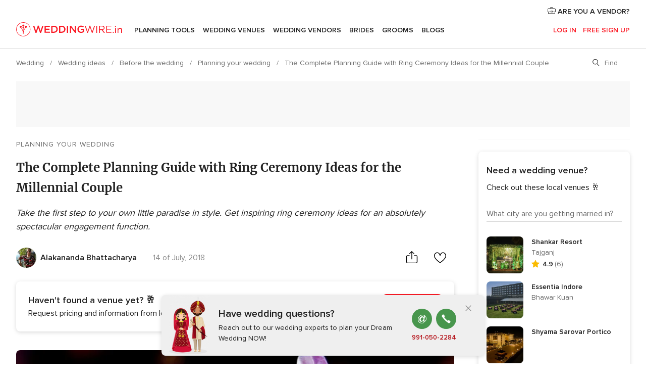

--- FILE ---
content_type: text/html; charset=UTF-8
request_url: https://www.weddingwire.in/wedding-tips/ring-ceremony-ideas--c898
body_size: 31080
content:
<!DOCTYPE html>
<html lang="en-IN" prefix="og: http://ogp.me/ns#">
<head>
<meta http-equiv="Content-Type" content="text/html; charset=utf-8">
<title>The Complete Planning Guide with Ring Ceremony Ideas for the Millennial Couple</title>
<meta name="description" content="Take the first step to your own little paradise in style. Get inspiring ring ceremony ideas for an absolutely spectacular engagement function.">
<meta name="keywords" content="ring ceremony ideas, Engagement ceremony, planning engagement, engagement planning, engaggement ideas, sagai ideas, sagaai ideas, engagement inspiration, ring ceremony inspiration">
<meta name="robots" content="all,max-image-preview:large">
<meta name="distribution" content="global">
<meta name="rating" content="general">
<meta name="pbdate" content="23:43:11 20/01/2026">
<link rel="canonical" href="https://www.weddingwire.in/wedding-tips/ring-ceremony-ideas--c898">
<link rel="alternate" href="android-app://in.co.weddings.launcher/weddingscoin/m.weddingwire.in/wedding-tips/ring-ceremony-ideas--c898">
<meta name="viewport" content="width=device-width, initial-scale=1.0">
<meta name="apple-custom-itunes-app" content="app-id=1113572866">
<meta name="apple-itunes-app" content="app-id=1113572866, app-argument=https://app.appsflyer.com/id1113572866?pid=WP-iOS-IN&c=WP-IN-LANDINGS&s=in">
<meta name="google-play-app" content="app-id=in.co.weddings.launcher">
<link rel="shortcut icon" href="https://www.weddingwire.in/mobile/assets/img/favicon/favicon.png">
<meta property="fb:pages" content="629862527164085" />
<meta property="fb:app_id" content="291590991282112" />
<meta property="og:type" content="article" />
<meta property="og:title" content="The Complete Planning Guide with Ring Ceremony Ideas for the Millennial Couple" />
<meta property="og:description" content="Take the first step to your own little paradise in style. Get inspiring ring ceremony ideas for an absolutely spectacular engagement function." />
<meta property="og:image" content="https://cdn0.weddingwire.in/article-real-wedding-o/2320/3_2/1280/jpg/15_30232.jpeg">
<meta property="og:image:secure_url" content="https://cdn0.weddingwire.in/article-real-wedding-o/2320/3_2/1280/jpg/15_30232.jpeg">
<meta property="og:image:alt" content="The Complete Planning Guide with Ring Ceremony Ideas for the Millennial Couple">
<meta property="og:url" content="https://www.weddingwire.in/wedding-tips/ring-ceremony-ideas--c898" />
<meta name="twitter:card" content="summary_large_image" />
<link rel="stylesheet" href="https://www.weddingwire.in/builds/desktop/css/symfnw-IN136-1-20260120-002_www_m_/WebBundleResponsiveArticlesWeddingwireIndia.css">
<script>
var internalTrackingService = internalTrackingService || {
triggerSubmit : function() {},
triggerAbandon : function() {},
loaded : false
};
</script>
<script type="text/javascript">
function getCookie (name) {var b = document.cookie.match('(^|;)\\s*' + name + '\\s*=\\s*([^;]+)'); return b ? unescape(b.pop()) : null}
function overrideOneTrustGeo () {
const otgeoCookie = getCookie('otgeo') || '';
const regexp = /^([A-Za-z]+)(?:,([A-Za-z]+))?$/g;
const matches = [...otgeoCookie.matchAll(regexp)][0];
if (matches) {
const countryCode = matches[1];
const stateCode = matches[2];
const geolocationResponse = {
countryCode
};
if (stateCode) {
geolocationResponse.stateCode = stateCode;
}
return {
geolocationResponse
};
}
}
var OneTrust = overrideOneTrustGeo() || undefined;
</script>
<span class="ot-sdk-show-settings" style="display: none"></span>
<script src="https://cdn.cookielaw.org/scripttemplates/otSDKStub.js" data-language="en-IN" data-domain-script="cf187042-de22-47c5-bb0f-dacff4a22e2a" data-ignore-ga='true' defer></script>
<script>var isCountryCookiesActiveByDefault=true,CONSENT_ANALYTICS_GROUP="C0002",CONSENT_PERSONALIZATION_GROUP="C0003",CONSENT_TARGETED_ADVERTISING_GROUP="C0004",CONSENT_SOCIAL_MEDIA_GROUP="C0005",cookieConsentContent='',hideCookieConsentLayer= '', OptanonAlertBoxClosed='';hideCookieConsentLayer=getCookie('hideCookieConsentLayer');OptanonAlertBoxClosed=getCookie('OptanonAlertBoxClosed');if(hideCookieConsentLayer==="1"||Boolean(OptanonAlertBoxClosed)){cookieConsentContent=queryStringToJSON(getCookie('OptanonConsent')||'');}function getCookie(e){var o=document.cookie.match("(^|;)\\s*"+e+"\\s*=\\s*([^;]+)");return o?unescape(o.pop()):null}function queryStringToJSON(e){var o=e.split("&"),t={};return o.forEach(function(e){e=e.split("="),t[e[0]]=decodeURIComponent(e[1]||"")}),JSON.parse(JSON.stringify(t))}function isCookieGroupAllowed(e){var o=cookieConsentContent.groups;if("string"!=typeof o){if(!isCountryCookiesActiveByDefault && e===CONSENT_ANALYTICS_GROUP && getCookie('hideCookieConsentLayer')==="1"){return true}return isCountryCookiesActiveByDefault;}for(var t=o.split(","),n=0;n<t.length;n++)if(t[n].indexOf(e,0)>=0)return"1"===t[n].split(":")[1];return!1}function userHasAcceptedTheCookies(){var e=document.getElementsByTagName("body")[0],o=document.createEvent("HTMLEvents");cookieConsentContent=queryStringToJSON(getCookie("OptanonConsent")||""),!0===isCookieGroupAllowed(CONSENT_ANALYTICS_GROUP)&&(o.initEvent("analyticsCookiesHasBeenAccepted",!0,!1),e.dispatchEvent(o)),!0===isCookieGroupAllowed(CONSENT_PERSONALIZATION_GROUP)&&(o.initEvent("personalizationCookiesHasBeenAccepted",!0,!1),e.dispatchEvent(o)),!0===isCookieGroupAllowed(CONSENT_TARGETED_ADVERTISING_GROUP)&&(o.initEvent("targetedAdvertisingCookiesHasBeenAccepted",!0,!1),e.dispatchEvent(o)),!0===isCookieGroupAllowed(CONSENT_SOCIAL_MEDIA_GROUP)&&(o.initEvent("socialMediaAdvertisingCookiesHasBeenAccepted",!0,!1),e.dispatchEvent(o))}</script>
<script>
document.getElementsByTagName('body')[0].addEventListener('oneTrustLoaded', function () {
if (OneTrust.GetDomainData()?.ConsentModel?.Name === 'notice only') {
const cookiePolicyLinkSelector = document.querySelectorAll('.ot-sdk-show-settings')
cookiePolicyLinkSelector.forEach((selector) => {
selector.style.display = 'none'
})
}
})
</script>
<script>
function CMP() {
var body = document.getElementsByTagName('body')[0];
var event = document.createEvent('HTMLEvents');
var callbackIAB = (tcData, success) => {
if (success && (tcData.eventStatus === 'tcloaded' || tcData.eventStatus === 'useractioncomplete')) {
window.__tcfapi('removeEventListener', 2, () => {
}, callbackIAB);
if ((typeof window.Optanon !== "undefined" &&
!window.Optanon.GetDomainData().IsIABEnabled) ||
(tcData.gdprApplies &&
typeof window.Optanon !== "undefined" &&
window.Optanon.GetDomainData().IsIABEnabled &&
getCookie('OptanonAlertBoxClosed'))) {
userHasAcceptedTheCookies();
}
if (isCookieGroupAllowed(CONSENT_ANALYTICS_GROUP) !== true) {
event.initEvent('analyticsCookiesHasBeenDenied', true, false);
body.dispatchEvent(event);
}
if (isCookieGroupAllowed(CONSENT_TARGETED_ADVERTISING_GROUP) !== true) {
event.initEvent('targetedAdvertisingCookiesHasBeenDenied', true, false);
body.dispatchEvent(event);
}
if (tcData.gdprApplies && typeof window.Optanon !== "undefined" && window.Optanon.GetDomainData().IsIABEnabled) {
event.initEvent('IABTcDataReady', true, false);
body.dispatchEvent(event);
} else {
event.initEvent('nonIABCountryDataReady', true, false);
body.dispatchEvent(event);
}
}
}
var cnt = 0;
var consentSetInterval = setInterval(function () {
cnt += 1;
if (cnt === 600) {
userHasAcceptedTheCookies();
clearInterval(consentSetInterval);
}
if (typeof window.Optanon !== "undefined" && !window.Optanon.GetDomainData().IsIABEnabled) {
clearInterval(consentSetInterval);
userHasAcceptedTheCookies();
event.initEvent('oneTrustLoaded', true, false);
body.dispatchEvent(event);
event.initEvent('nonIABCountryDataReady', true, false);
body.dispatchEvent(event);
}
if (typeof window.__tcfapi !== "undefined") {
event.initEvent('oneTrustLoaded', true, false);
body.dispatchEvent(event);
clearInterval(consentSetInterval);
window.__tcfapi('addEventListener', 2, callbackIAB);
}
});
}
function OptanonWrapper() {
CMP();
}
</script>
<script async src="https://securepubads.g.doubleclick.net/tag/js/gpt.js"></script>
<script>
var googletag = googletag || {}
googletag.cmd = googletag.cmd || []
const setNonPersonalizedAds = function () {
googletag.pubads().setPrivacySettings({
nonPersonalizedAds: true
});
}
const enableGoogleAdsLazyLoad = function () {
googletag.pubads().enableLazyLoad({
// Fetch slots within 5 viewports.
fetchMarginPercent: 40,
// Render slots within 2 viewports.
renderMarginPercent: 20,
// Double the above values on mobile, where viewports are smaller
// and users tend to scroll faster.
mobileScaling: 2.0
})
}
const refreshAdsSlots = function () {
const slots = googletag.pubads().getSlots()
console.log('[GPT] refreshing slots '+ slots.length)
slots.forEach((slot) => {
if (slot.getHtml() === '') {
googletag.pubads().refresh([slot])
}
})
}
const refreshAdSlot = function (googleAdsObject, slots, domId) {
slots.forEach((slot) => {
var slotDomSlotId = slot.getSlotId().getDomId()
if (slot.getHtml() === '' && domId === slotDomSlotId ) {
googleAdsObject.pubads().refresh([slot])
}
})
}
const showAds = function () {
if (typeof window.gptLoaded !== 'undefined') {
console.log('[GPT] Ads already loaded.');
return;
}
enableGoogleAdsLazyLoad();
googletag.enableServices();
// We need this timeout because sometimes on first landing when we enable the ads an execute the refresh
// with lazy load enabled the slots are not loaded yet in googletag object
setTimeout(function (){
refreshAdsSlots()
}, 1)
window.gptLoaded = true
}
const programmaticShowAds = () => {
const targetedAdvertising = isCookieGroupAllowed(CONSENT_TARGETED_ADVERTISING_GROUP)
const nonPersonalizedAds =  !targetedAdvertising
console.info('[GPT] Targeted Advertising: '+targetedAdvertising)
console.info('[GPT] Non-personalized ADS: '+nonPersonalizedAds)
if (targetedAdvertising) {
showAds()
}
}
const programmaticAds = function () {
if (typeof window.__tcfapi !== 'undefined') {
console.info("[GPT] __tcfapi ON.")
window.__tcfapi('getTCData', 2, (tcData, success) => {
if (!success) {
return
}
if (!tcData.gdprApplies) {
showAds()
return
}
programmaticShowAds()
})
} else if(typeof window._uspapi !== 'undefined') {
console.info("[GPT] _uspapi ON.")
window.__uspapi('getUSPData', 1 , (uspData, success) => {
if (!success) {
return
}
if (!tcData.gpcEnabled) {
showAds()
return
}
programmaticShowAds()
})
} else {
// IN US ads are loaded but without personalized ads
}
}
const nonIABCountriesAds = function () {
showAds()
}
document.addEventListener('DOMContentLoaded', function () {
document.getElementsByTagName('body')[0].addEventListener('IABTcDataReady', function () {
console.log('[GPT] Event: IABTcDataReady loaded before googletag push')
window.gptCmpIABDataReadyEventAlreadyLoaded = true
})
document.getElementsByTagName('body')[0].addEventListener('nonIABCountryDataReady', function () {
console.log('[GPT] Event: nonIABCountryDataReady loaded before googletag push')
window.gptCmpNonIABCountryDataReadyEventAlreadyLoaded = true
})
});
googletag.cmd.push(function () {
var slot0 = googletag.defineSlot('/4879/Ideas.n_IN/Desktop/main/topleaderboard', [[728,90],[970,90],[1280,90]], 'div-gpt-ad-1334158298810-0').setTargeting('articleid', ['898']).setTargeting('ideastopic', ['planning your wedding']).addService(googletag.pubads());
var slot1 = googletag.defineSlot('/4879/Ideas.n_IN/Desktop/main/rightrailtop', [[300,600],[300,250],[1,1]], 'div-gpt-ad-1334158298810-1').setTargeting('articleid', ['898']).setTargeting('ideastopic', ['planning your wedding']).addService(googletag.pubads());
var slot2 = googletag.defineSlot('/4879/Ideas.n_IN/Desktop/main/rightrailmiddle', [[300,600],[300,250],[1,1]], 'div-gpt-ad-1334158298810-2').setTargeting('articleid', ['898']).setTargeting('ideastopic', ['planning your wedding']).addService(googletag.pubads());
var slot3 = googletag.defineSlot('/4879/Ideas.n_IN/Desktop/main/rightrailbottom', [[300,600],[300,250],[1,1]], 'div-gpt-ad-1334158298810-3').setTargeting('articleid', ['898']).setTargeting('ideastopic', ['planning your wedding']).addService(googletag.pubads());
googletag.pubads().addEventListener('slotRequested', function (event) {
console.log('[GPT]', event.slot.getSlotElementId(), 'fetched')
})
googletag.pubads().addEventListener('slotOnload', function (event) {
console.log('[GPT]', event.slot.getSlotElementId(), 'rendered')
})
googletag.pubads().disableInitialLoad()
document.getElementsByTagName('body')[0].addEventListener('IABTcDataReady', function () {
console.log('[GPT] Event: IABTcDataReady')
programmaticAds()
})
document.getElementsByTagName('body')[0].addEventListener('nonIABCountryDataReady', function () {
console.log('[GPT] Event: nonIABCountryDataReady')
nonIABCountriesAds()
})
googletag.enableServices();
if (window.gptCmpIABDataReadyEventAlreadyLoaded) {
programmaticAds()
} else if (window.gptCmpNonIABCountryDataReadyEventAlreadyLoaded) {
nonIABCountriesAds()
}
/* We fire a global event when DFP library has been loaded */
setTimeout(function () {
if (typeof window.app !== 'undefined' && typeof window.app.event !== 'undefined') {
window.app.event.emit('DFP::Loaded', googletag)
}
}, 0)
})
</script>
</head><body>
<script>
var gtagScript = function() { var s = document.createElement("script"), el = document.getElementsByTagName("script")[0]; s.defer = true;
s.src = "https://www.googletagmanager.com/gtag/js?id=G-9Q36VS8JHM";
el.parentNode.insertBefore(s, el);}
window.dataLayer = window.dataLayer || [];
const analyticsGroupOpt = isCookieGroupAllowed(CONSENT_ANALYTICS_GROUP) === true;
const targetedAdsOpt = isCookieGroupAllowed(CONSENT_TARGETED_ADVERTISING_GROUP) === true;
const personalizationOpt = isCookieGroupAllowed(CONSENT_PERSONALIZATION_GROUP) === true;
document.getElementsByTagName('body')[0].addEventListener('targetedAdvertisingCookiesHasBeenAccepted', function () {
gtagScript();
});
if  (targetedAdsOpt || analyticsGroupOpt) {
gtagScript();
}
function gtag(){dataLayer.push(arguments);}
gtag('js', new Date());
gtag('consent', 'default', {
'analytics_storage': analyticsGroupOpt ? 'granted' : 'denied',
'ad_storage': targetedAdsOpt ? 'granted' : 'denied',
'ad_user_data': targetedAdsOpt ? 'granted' : 'denied',
'ad_user_personalization': targetedAdsOpt ? 'granted' : 'denied',
'functionality_storage': targetedAdsOpt ? 'granted' : 'denied',
'personalization_storage': personalizationOpt ? 'granted' : 'denied',
'security_storage': 'granted'
});
gtag('set', 'ads_data_redaction', !analyticsGroupOpt);
gtag('set', 'allow_ad_personalization_signals', analyticsGroupOpt);
gtag('set', 'allow_google_signals', analyticsGroupOpt);
gtag('set', 'allow_interest_groups', analyticsGroupOpt);
gtag('config', 'G-9Q36VS8JHM', { groups: 'analytics', 'send_page_view': false });
gtag('config', 'AW-922723589', { groups: 'adwords' });
</script>

<div id="app-apps-download-banner" class="branch-banner-placeholder branchBannerPlaceholder"></div>

<a class="layoutSkipMain" href="#layoutMain">Ir al contenido principal</a>
<header class="layoutHeader">
<span class="layoutHeader__hamburger app-header-menu-toggle">
<i class="svgIcon app-svg-async svgIcon__list-menu "   data-name="_common/list-menu" data-svg="https://cdn1.weddingwire.in/assets/svg/optimized/_common/list-menu.svg" data-svg-lazyload="1"></i></span>
<a class="layoutHeader__logoAnchor app-analytics-event-click"
href="https://www.weddingwire.in/">
<img src="https://www.weddingwire.in/assets/img/logos/gen_logoHeader.svg"   alt="Wedding"  width="220" height="30"   >
</a>
<nav class="layoutHeader__nav app-header-nav">
<ul class="layoutNavMenu app-header-list">
<li class="layoutNavMenu__header">
<i class="svgIcon app-svg-async svgIcon__close layoutNavMenu__itemClose app-header-menu-toggle"   data-name="_common/close" data-svg="https://cdn1.weddingwire.in/assets/svg/optimized/_common/close.svg" data-svg-lazyload="1"></i>        </li>
<li class="layoutNavMenu__item app-header-menu-item-openSection layoutNavMenu__item--my_wedding ">
<a href="https://www.weddingwire.in/my-wedding-planner"
class="layoutNavMenu__anchor app-header-menu-itemAnchor app-analytics-track-event-click "
data-tracking-section="header" data-tracking-category="Navigation" data-tracking-category-authed="1"
data-tracking-dt="tools"                >
Planning Tools                </a>
<i class="svgIcon app-svg-async svgIcon__angleRightBlood layoutNavMenu__anchorArrow"   data-name="_common/angleRightBlood" data-svg="https://cdn1.weddingwire.in/assets/svg/optimized/_common/angleRightBlood.svg" data-svg-lazyload="1"></i>
<div class="layoutNavMenuTab app-header-menu-itemDropdown">
<div class="layoutNavMenuTab__layout">
<div class="layoutNavMenuTab__header">
<i class="svgIcon app-svg-async svgIcon__angleLeftBlood layoutNavMenuTab__icon app-header-menu-item-closeSection"   data-name="_common/angleLeftBlood" data-svg="https://cdn1.weddingwire.in/assets/svg/optimized/_common/angleLeftBlood.svg" data-svg-lazyload="1"></i>    <a class="layoutNavMenuTab__title" href="https://www.weddingwire.in/my-wedding-planner">
My Wedding    </a>
<i class="svgIcon app-svg-async svgIcon__close layoutNavMenuTab__iconClose app-header-menu-toggle"   data-name="_common/close" data-svg="https://cdn1.weddingwire.in/assets/svg/optimized/_common/close.svg" data-svg-lazyload="1"></i></div>
<div class="layoutNavMenuTabMyWedding">
<div class="layoutNavMenuTabMyWeddingList">
<a class="layoutNavMenuTabMyWedding__title" href="https://www.weddingwire.in/my-wedding-planner">
Plan your unique wedding        </a>
<ul class="layoutNavMenuTabMyWeddingList__content ">
<li class="layoutNavMenuTabMyWeddingList__item layoutNavMenuTabMyWeddingList__item--viewAll">
<a href="https://www.weddingwire.in/my-wedding-planner">Show all</a>
</li>
<li class="layoutNavMenuTabMyWeddingList__item "
>
<a href="https://www.weddingwire.in/wedding-to-do-list">
<i class="svgIcon app-svg-async svgIcon__checklist layoutNavMenuTabMyWeddingList__itemIcon"   data-name="tools/categories/checklist" data-svg="https://cdn1.weddingwire.in/assets/svg/optimized/tools/categories/checklist.svg" data-svg-lazyload="1"></i>                        Checklist                    </a>
</li>
<li class="layoutNavMenuTabMyWeddingList__item "
>
<a href="https://www.weddingwire.in/wedding-guest-list">
<i class="svgIcon app-svg-async svgIcon__guests layoutNavMenuTabMyWeddingList__itemIcon"   data-name="tools/categories/guests" data-svg="https://cdn1.weddingwire.in/assets/svg/optimized/tools/categories/guests.svg" data-svg-lazyload="1"></i>                        Guests                    </a>
</li>
<li class="layoutNavMenuTabMyWeddingList__item "
>
<a href="https://www.weddingwire.in/wedding-budget-planner">
<i class="svgIcon app-svg-async svgIcon__budget layoutNavMenuTabMyWeddingList__itemIcon"   data-name="tools/categories/budget" data-svg="https://cdn1.weddingwire.in/assets/svg/optimized/tools/categories/budget.svg" data-svg-lazyload="1"></i>                        Budget                    </a>
</li>
<li class="layoutNavMenuTabMyWeddingList__item "
>
<a href="https://www.weddingwire.in/my-wedding-providers">
<i class="svgIcon app-svg-async svgIcon__vendors layoutNavMenuTabMyWeddingList__itemIcon"   data-name="tools/categories/vendors" data-svg="https://cdn1.weddingwire.in/assets/svg/optimized/tools/categories/vendors.svg" data-svg-lazyload="1"></i>                        Wedding Vendors                    </a>
</li>
<li class="layoutNavMenuTabMyWeddingList__item "
>
<a href="https://www.weddingwire.in/website/index.php?actionReferrer=8">
<i class="svgIcon app-svg-async svgIcon__website layoutNavMenuTabMyWeddingList__itemIcon"   data-name="tools/categories/website" data-svg="https://cdn1.weddingwire.in/assets/svg/optimized/tools/categories/website.svg" data-svg-lazyload="1"></i>                        Wedding website                    </a>
</li>
<li class="layoutNavMenuTabMyWeddingList__item "
>
<a href="https://www.weddingwire.in/wedding-hashtag-generator">
<i class="svgIcon app-svg-async svgIcon__hashtag-generator layoutNavMenuTabMyWeddingList__itemIcon"   data-name="tools/categories/hashtag-generator" data-svg="https://cdn1.weddingwire.in/assets/svg/optimized/tools/categories/hashtag-generator.svg" data-svg-lazyload="1"></i>                        Hashtag generator                    </a>
</li>
</ul>
</div>
<div class="layoutNavMenuTabMyWeddingBanners">
<div class="layoutNavMenuBannerBox app-header-menu-banner app-link "
data-href="https://www.weddingwire.in/app-weddings"
>
<div class="layoutNavMenuBannerBox__content">
<p class="layoutNavMenuBannerBox__title">Get the WeddingWire app</p>
<span class="layoutNavMenuBannerBox__subtitle">Plan your wedding on the go with the WeddingWire app.</span>
</div>
<img data-src="https://www.weddingwire.in/assets/img/logos/square-icon.svg"  class="lazyload layoutNavMenuBannerBox__icon" alt="App icon"  width="60" height="60"  >
</div>
<div class="layoutNavMenuBannerBox app-header-menu-banner app-link "
data-href="https://www.weddingwire.in/album-wedding-wedshoots"
>
<div class="layoutNavMenuBannerBox__content">
<a class="layoutNavMenuBannerBox__title" href="https://www.weddingwire.in/album-wedding-wedshoots">Wedshoots</a>
<span class="layoutNavMenuBannerBox__subtitle">Easily collect all of your guests' event photos in one album!</span>
</div>
<img data-src="https://www.weddingwire.in/assets/img/wedshoots/ico_wedshoots.svg"  class="lazyload layoutNavMenuBannerBox__icon" alt="WedShoots icon"  width="60" height="60"  >
</div>
</div>
</div>    </div>
</div>
</li>
<li class="layoutNavMenu__item app-header-menu-item-openSection layoutNavMenu__item--venues ">
<a href="https://www.weddingwire.in/wedding-venues"
class="layoutNavMenu__anchor app-header-menu-itemAnchor app-analytics-track-event-click "
data-tracking-section="header" data-tracking-category="Navigation" data-tracking-category-authed="1"
data-tracking-dt="venues"                >
Wedding Venues                </a>
<i class="svgIcon app-svg-async svgIcon__angleRightBlood layoutNavMenu__anchorArrow"   data-name="_common/angleRightBlood" data-svg="https://cdn1.weddingwire.in/assets/svg/optimized/_common/angleRightBlood.svg" data-svg-lazyload="1"></i>
<div class="layoutNavMenuTab app-header-menu-itemDropdown">
<div class="layoutNavMenuTab__layout">
<div class="layoutNavMenuTab__header">
<i class="svgIcon app-svg-async svgIcon__angleLeftBlood layoutNavMenuTab__icon app-header-menu-item-closeSection"   data-name="_common/angleLeftBlood" data-svg="https://cdn1.weddingwire.in/assets/svg/optimized/_common/angleLeftBlood.svg" data-svg-lazyload="1"></i>    <a class="layoutNavMenuTab__title" href="https://www.weddingwire.in/wedding-venues">
Venues    </a>
<i class="svgIcon app-svg-async svgIcon__close layoutNavMenuTab__iconClose app-header-menu-toggle"   data-name="_common/close" data-svg="https://cdn1.weddingwire.in/assets/svg/optimized/_common/close.svg" data-svg-lazyload="1"></i></div>
<div class="layoutNavMenuTabVenues">
<div class="layoutNavMenuTabVenues__categories">
<div class="layoutNavMenuTabVenuesList">
<a class="layoutNavMenuTabVenues__title"
href="https://www.weddingwire.in/wedding-venues">
Wedding Venues            </a>
<ul class="layoutNavMenuTabVenuesList__content">
<li class="layoutNavMenuTabVenuesList__item layoutNavMenuTabVenuesList__item--viewAll">
<a href="https://www.weddingwire.in/wedding-venues">Show all</a>
</li>
<li class="layoutNavMenuTabVenuesList__item">
<a href="https://www.weddingwire.in/banquet-halls">
Banquet Halls                        </a>
</li>
<li class="layoutNavMenuTabVenuesList__item">
<a href="https://www.weddingwire.in/hotels">
Hotels                        </a>
</li>
<li class="layoutNavMenuTabVenuesList__item">
<a href="https://www.weddingwire.in/marriage-garden">
Marriage Garden                        </a>
</li>
<li class="layoutNavMenuTabVenuesList__item">
<a href="https://www.weddingwire.in/kalyana-mandapams">
Kalyana Mandapams                        </a>
</li>
<li class="layoutNavMenuTabVenuesList__item">
<a href="https://www.weddingwire.in/wedding-resorts">
Wedding Resorts                        </a>
</li>
<li class="layoutNavMenuTabVenuesList__item">
<a href="https://www.weddingwire.in/wedding-lawns-farmhouses">
Wedding Lawns Farmhouses                        </a>
</li>
<li class="layoutNavMenuTabVenuesList__item layoutNavMenuTabVenuesList__item--highlight">
<a href="https://www.weddingwire.in/promotions/wedding-venues">
Promotions                        </a>
</li>
</ul>
</div>
</div>
<div class="layoutNavMenuTabVenuesBanners">
<div class="layoutNavMenuBannerBox app-header-menu-banner app-link app-analytics-track-event-click"
data-href="https://www.weddingwire.in/destination-wedding"
data-tracking-section=header_venues                      data-tracking-category=Navigation                      data-tracking-dt=destination_weddings         >
<div class="layoutNavMenuBannerBox__content">
<p class="layoutNavMenuBannerBox__title">Destination weddings</p>
<span class="layoutNavMenuBannerBox__subtitle">Easily plan your international wedding.</span>
</div>
<img class="svgIcon svgIcon__plane_destination layoutNavMenuBannerBox__icon lazyload" data-src="https://cdn1.weddingwire.in/assets/svg/original/illustration/plane_destination.svg"  alt="illustration plane destination" width="56" height="56" >    </div>
</div>
</div>
</div>
</div>
</li>
<li class="layoutNavMenu__item app-header-menu-item-openSection layoutNavMenu__item--vendors ">
<a href="https://www.weddingwire.in/wedding-vendors"
class="layoutNavMenu__anchor app-header-menu-itemAnchor app-analytics-track-event-click "
data-tracking-section="header" data-tracking-category="Navigation" data-tracking-category-authed="1"
data-tracking-dt="vendors"                >
Wedding Vendors                </a>
<i class="svgIcon app-svg-async svgIcon__angleRightBlood layoutNavMenu__anchorArrow"   data-name="_common/angleRightBlood" data-svg="https://cdn1.weddingwire.in/assets/svg/optimized/_common/angleRightBlood.svg" data-svg-lazyload="1"></i>
<div class="layoutNavMenuTab app-header-menu-itemDropdown">
<div class="layoutNavMenuTab__layout">
<div class="layoutNavMenuTab__header">
<i class="svgIcon app-svg-async svgIcon__angleLeftBlood layoutNavMenuTab__icon app-header-menu-item-closeSection"   data-name="_common/angleLeftBlood" data-svg="https://cdn1.weddingwire.in/assets/svg/optimized/_common/angleLeftBlood.svg" data-svg-lazyload="1"></i>    <a class="layoutNavMenuTab__title" href="https://www.weddingwire.in/wedding-vendors">
Vendors    </a>
<i class="svgIcon app-svg-async svgIcon__close layoutNavMenuTab__iconClose app-header-menu-toggle"   data-name="_common/close" data-svg="https://cdn1.weddingwire.in/assets/svg/optimized/_common/close.svg" data-svg-lazyload="1"></i></div>
<div class="layoutNavMenuTabVendors">
<div class="layoutNavMenuTabVendors__content">
<div class="layoutNavMenuTabVendorsList">
<a class="layoutNavMenuTabVendors__title" href="https://www.weddingwire.in/wedding-vendors">
Start hiring your vendors            </a>
<ul class="layoutNavMenuTabVendorsList__content">
<li class="layoutNavMenuTabVendorsList__item layoutNavMenuTabVendorsList__item--viewAll">
<a href="https://www.weddingwire.in/wedding-vendors">Show all</a>
</li>
<li class="layoutNavMenuTabVendorsList__item">
<i class="svgIcon app-svg-async svgIcon__categPhoto layoutNavMenuTabVendorsList__itemIcon"   data-name="vendors/categories/categPhoto" data-svg="https://cdn1.weddingwire.in/assets/svg/optimized/vendors/categories/categPhoto.svg" data-svg-lazyload="1"></i>                        <a href="https://www.weddingwire.in/wedding-photographers">
Wedding Photographers                        </a>
</li>
<li class="layoutNavMenuTabVendorsList__item">
<i class="svgIcon app-svg-async svgIcon__categVideo layoutNavMenuTabVendorsList__itemIcon"   data-name="vendors/categories/categVideo" data-svg="https://cdn1.weddingwire.in/assets/svg/optimized/vendors/categories/categVideo.svg" data-svg-lazyload="1"></i>                        <a href="https://www.weddingwire.in/wedding-videography">
Wedding Videography                        </a>
</li>
<li class="layoutNavMenuTabVendorsList__item">
<i class="svgIcon app-svg-async svgIcon__categMusic layoutNavMenuTabVendorsList__itemIcon"   data-name="vendors/categories/categMusic" data-svg="https://cdn1.weddingwire.in/assets/svg/optimized/vendors/categories/categMusic.svg" data-svg-lazyload="1"></i>                        <a href="https://www.weddingwire.in/wedding-music">
Wedding Music                        </a>
</li>
<li class="layoutNavMenuTabVendorsList__item">
<i class="svgIcon app-svg-async svgIcon__categCatering layoutNavMenuTabVendorsList__itemIcon"   data-name="vendors/categories/categCatering" data-svg="https://cdn1.weddingwire.in/assets/svg/optimized/vendors/categories/categCatering.svg" data-svg-lazyload="1"></i>                        <a href="https://www.weddingwire.in/caterers">
Caterers                        </a>
</li>
<li class="layoutNavMenuTabVendorsList__item">
<i class="svgIcon app-svg-async svgIcon__categTransport layoutNavMenuTabVendorsList__itemIcon"   data-name="vendors/categories/categTransport" data-svg="https://cdn1.weddingwire.in/assets/svg/optimized/vendors/categories/categTransport.svg" data-svg-lazyload="1"></i>                        <a href="https://www.weddingwire.in/wedding-transportation">
Wedding Transportation                        </a>
</li>
<li class="layoutNavMenuTabVendorsList__item">
<i class="svgIcon app-svg-async svgIcon__categInvite layoutNavMenuTabVendorsList__itemIcon"   data-name="vendors/categories/categInvite" data-svg="https://cdn1.weddingwire.in/assets/svg/optimized/vendors/categories/categInvite.svg" data-svg-lazyload="1"></i>                        <a href="https://www.weddingwire.in/wedding-invitations">
Wedding Invitations                        </a>
</li>
<li class="layoutNavMenuTabVendorsList__item">
<i class="svgIcon app-svg-async svgIcon__categGift layoutNavMenuTabVendorsList__itemIcon"   data-name="vendors/categories/categGift" data-svg="https://cdn1.weddingwire.in/assets/svg/optimized/vendors/categories/categGift.svg" data-svg-lazyload="1"></i>                        <a href="https://www.weddingwire.in/wedding-gifts">
Wedding Gifts                        </a>
</li>
<li class="layoutNavMenuTabVendorsList__item">
<i class="svgIcon app-svg-async svgIcon__categFlower layoutNavMenuTabVendorsList__itemIcon"   data-name="vendors/categories/categFlower" data-svg="https://cdn1.weddingwire.in/assets/svg/optimized/vendors/categories/categFlower.svg" data-svg-lazyload="1"></i>                        <a href="https://www.weddingwire.in/florists">
Florists                        </a>
</li>
<li class="layoutNavMenuTabVendorsList__item">
<i class="svgIcon app-svg-async svgIcon__categPlanner layoutNavMenuTabVendorsList__itemIcon"   data-name="vendors/categories/categPlanner" data-svg="https://cdn1.weddingwire.in/assets/svg/optimized/vendors/categories/categPlanner.svg" data-svg-lazyload="1"></i>                        <a href="https://www.weddingwire.in/wedding-planners">
Wedding Planners                        </a>
</li>
</ul>
</div>
<div class="layoutNavMenuTabVendorsListOthers">
<p class="layoutNavMenuTabVendorsListOthers__subtitle">Complete your wedding team</p>
<ul class="layoutNavMenuTabVendorsListOthers__container">
<li class="layoutNavMenuTabVendorsListOthers__item">
<a href="https://www.weddingwire.in/wedding-choreographers">
Wedding Choreographers                        </a>
</li>
<li class="layoutNavMenuTabVendorsListOthers__item">
<a href="https://www.weddingwire.in/photobooth">
Photobooth                        </a>
</li>
<li class="layoutNavMenuTabVendorsListOthers__item">
<a href="https://www.weddingwire.in/wedding-dj">
Wedding DJ                        </a>
</li>
<li class="layoutNavMenuTabVendorsListOthers__item">
<a href="https://www.weddingwire.in/wedding-cakes">
Wedding Cakes                        </a>
</li>
<li class="layoutNavMenuTabVendorsListOthers__item">
<a href="https://www.weddingwire.in/wedding-decorators">
Wedding Decorators                        </a>
</li>
<li class="layoutNavMenuTabVendorsListOthers__item">
<a href="https://www.weddingwire.in/party-places">
Party Places                        </a>
</li>
<li class="layoutNavMenuTabVendorsListOthers__item">
<a href="https://www.weddingwire.in/honeymoon">
Honeymoon                        </a>
</li>
<li class="layoutNavMenuTabVendorsListOthers__item">
<a href="https://www.weddingwire.in/wedding-entertainment">
Wedding Entertainment                        </a>
</li>
<li class="layoutNavMenuTabVendorsListOthers__item">
<a href="https://www.weddingwire.in/tent-house">
Tent House                        </a>
</li>
<li class="layoutNavMenuTabVendorsListOthers__deals">
<a href="https://www.weddingwire.in/promotions/wedding-vendors">
Promotions                        </a>
</li>
</ul>
</div>
</div>
<div class="layoutNavMenuTabVendorsBanners">
<div class="layoutNavMenuBannerBox app-header-menu-banner app-link app-analytics-track-event-click"
data-href="https://www.weddingwire.in/destination-wedding"
data-tracking-section=header_vendors                      data-tracking-category=Navigation                      data-tracking-dt=destination_weddings         >
<div class="layoutNavMenuBannerBox__content">
<p class="layoutNavMenuBannerBox__title">Destination weddings</p>
<span class="layoutNavMenuBannerBox__subtitle">Easily plan your international wedding.</span>
</div>
<img class="svgIcon svgIcon__plane_destination layoutNavMenuBannerBox__icon lazyload" data-src="https://cdn1.weddingwire.in/assets/svg/original/illustration/plane_destination.svg"  alt="illustration plane destination" width="56" height="56" >    </div>
</div>
<div class="layoutNavMenuTabVendorsOtherTabs">
<div class="layoutNavMenuTabVendorsBride">
<p class="layoutNavMenuTabVendorsOtherTabs__subtitle">Brides</p>
<ul class="layoutNavMenuTabVendorsOtherTabsList">
<li class="layoutNavMenuTabVendorsOtherTabsList__item">
<a href="https://www.weddingwire.in/mehndi-artists">
Mehndi Artists                                </a>
</li>
<li class="layoutNavMenuTabVendorsOtherTabsList__item">
<a href="https://www.weddingwire.in/bridal-makeup-artists">
Bridal Makeup Artists                                </a>
</li>
<li class="layoutNavMenuTabVendorsOtherTabsList__item">
<a href="https://www.weddingwire.in/makeup-salon">
Makeup Salon                                </a>
</li>
<li class="layoutNavMenuTabVendorsOtherTabsList__item">
<a href="https://www.weddingwire.in/bridal-jewellery">
Bridal Jewellery                                </a>
</li>
<li class="layoutNavMenuTabVendorsOtherTabsList__item">
<a href="https://www.weddingwire.in/bridal-lehenga">
Bridal Lehenga                                </a>
</li>
<li class="layoutNavMenuTabVendorsOtherTabsList__item">
<a href="https://www.weddingwire.in/trousseau-packing">
Trousseau Packing                                </a>
</li>
<li class="layoutNavMenuTabVendorsOtherTabsList__item layoutNavMenuTabVendorsOtherTabsList__item--deals">
<a href="https://www.weddingwire.in/promotions/brides">
Promotions                            </a>
</li>
</ul>
</div>
<div class="layoutNavMenuTabVendorsGrooms">
<p class="layoutNavMenuTabVendorsOtherTabs__subtitle">Grooms</p>
<ul class="layoutNavMenuTabVendorsOtherTabsList">
<li class="layoutNavMenuTabVendorsOtherTabsList__item">
<a href="https://www.weddingwire.in/sherwani">
Sherwani                                </a>
</li>
<li class="layoutNavMenuTabVendorsOtherTabsList__item layoutNavMenuTabVendorsOtherTabsList__item--deals">
<a href="https://www.weddingwire.in/promotions/grooms">
Promotions                            </a>
</li>
</ul>
</div>
</div>
</div>    </div>
</div>
</li>
<li class="layoutNavMenu__item app-header-menu-item-openSection layoutNavMenu__item--brides ">
<a href="https://www.weddingwire.in/brides"
class="layoutNavMenu__anchor app-header-menu-itemAnchor app-analytics-track-event-click "
data-tracking-section="header" data-tracking-category="Navigation" data-tracking-category-authed="1"
>
Brides                </a>
<i class="svgIcon app-svg-async svgIcon__angleRightBlood layoutNavMenu__anchorArrow"   data-name="_common/angleRightBlood" data-svg="https://cdn1.weddingwire.in/assets/svg/optimized/_common/angleRightBlood.svg" data-svg-lazyload="1"></i>
<div class="layoutNavMenuTab app-header-menu-itemDropdown">
<div class="layoutNavMenuTab__layout">
<div class="layoutNavMenuTab__header">
<i class="svgIcon app-svg-async svgIcon__angleLeftBlood layoutNavMenuTab__icon app-header-menu-item-closeSection"   data-name="_common/angleLeftBlood" data-svg="https://cdn1.weddingwire.in/assets/svg/optimized/_common/angleLeftBlood.svg" data-svg-lazyload="1"></i>    <a class="layoutNavMenuTab__title" href="https://www.weddingwire.in/brides">
Brides    </a>
<i class="svgIcon app-svg-async svgIcon__close layoutNavMenuTab__iconClose app-header-menu-toggle"   data-name="_common/close" data-svg="https://cdn1.weddingwire.in/assets/svg/optimized/_common/close.svg" data-svg-lazyload="1"></i></div>
<div class="layoutNavMenuTabBridesGrooms">
<div class="layoutNavMenuTabBridesGroomsList">
<a class="layoutNavMenuTabBridesGrooms__title" href="https://www.weddingwire.in/brides">
Brides        </a>
<ul class="layoutNavMenuTabBridesGroomsList__content">
<li class="layoutNavMenuTabBridesGroomsList__item layoutNavMenuTabBridesGroomsList__item--viewAll">
<a href="https://www.weddingwire.in/brides">Show all</a>
</li>
<li class="layoutNavMenuTabBridesGroomsList__item">
<a href="https://www.weddingwire.in/mehndi-artists">
Mehndi Artists                    </a>
</li>
<li class="layoutNavMenuTabBridesGroomsList__item">
<a href="https://www.weddingwire.in/bridal-makeup-artists">
Bridal Makeup Artists                    </a>
</li>
<li class="layoutNavMenuTabBridesGroomsList__item">
<a href="https://www.weddingwire.in/makeup-salon">
Makeup Salon                    </a>
</li>
<li class="layoutNavMenuTabBridesGroomsList__item">
<a href="https://www.weddingwire.in/bridal-jewellery">
Bridal Jewellery                    </a>
</li>
<li class="layoutNavMenuTabBridesGroomsList__item">
<a href="https://www.weddingwire.in/bridal-lehenga">
Bridal Lehenga                    </a>
</li>
<li class="layoutNavMenuTabBridesGroomsList__item">
<a href="https://www.weddingwire.in/trousseau-packing">
Trousseau Packing                    </a>
</li>
<li class="layoutNavMenuTabBridesGroomsList__item layoutNavMenuTabBridesGroomsList__item--highlight">
<a href="https://www.weddingwire.in/promotions/brides">
Promotions                </a>
</li>
</ul>
</div>
</div>    </div>
</div>
</li>
<li class="layoutNavMenu__item app-header-menu-item-openSection layoutNavMenu__item--grooms ">
<a href="https://www.weddingwire.in/grooms"
class="layoutNavMenu__anchor app-header-menu-itemAnchor app-analytics-track-event-click "
data-tracking-section="header" data-tracking-category="Navigation" data-tracking-category-authed="1"
>
Grooms                </a>
<i class="svgIcon app-svg-async svgIcon__angleRightBlood layoutNavMenu__anchorArrow"   data-name="_common/angleRightBlood" data-svg="https://cdn1.weddingwire.in/assets/svg/optimized/_common/angleRightBlood.svg" data-svg-lazyload="1"></i>
<div class="layoutNavMenuTab app-header-menu-itemDropdown">
<div class="layoutNavMenuTab__layout">
<div class="layoutNavMenuTab__header">
<i class="svgIcon app-svg-async svgIcon__angleLeftBlood layoutNavMenuTab__icon app-header-menu-item-closeSection"   data-name="_common/angleLeftBlood" data-svg="https://cdn1.weddingwire.in/assets/svg/optimized/_common/angleLeftBlood.svg" data-svg-lazyload="1"></i>    <a class="layoutNavMenuTab__title" href="https://www.weddingwire.in/grooms">
Grooms    </a>
<i class="svgIcon app-svg-async svgIcon__close layoutNavMenuTab__iconClose app-header-menu-toggle"   data-name="_common/close" data-svg="https://cdn1.weddingwire.in/assets/svg/optimized/_common/close.svg" data-svg-lazyload="1"></i></div>
<div class="layoutNavMenuTabBridesGrooms">
<div class="layoutNavMenuTabBridesGroomsList">
<a class="layoutNavMenuTabBridesGrooms__title" href="https://www.weddingwire.in/grooms">
Grooms        </a>
<ul class="layoutNavMenuTabBridesGroomsList__content">
<li class="layoutNavMenuTabBridesGroomsList__item layoutNavMenuTabBridesGroomsList__item--viewAll">
<a href="https://www.weddingwire.in/grooms">Show all</a>
</li>
<li class="layoutNavMenuTabBridesGroomsList__item">
<a href="https://www.weddingwire.in/sherwani">
Sherwani                    </a>
</li>
<li class="layoutNavMenuTabBridesGroomsList__item layoutNavMenuTabBridesGroomsList__item--highlight">
<a href="https://www.weddingwire.in/promotions/grooms">
Promotions                </a>
</li>
</ul>
</div>
</div>    </div>
</div>
</li>
<li class="layoutNavMenu__item app-header-menu-item-openSection layoutNavMenu__item--articles ">
<a href="https://www.weddingwire.in/wedding-tips"
class="layoutNavMenu__anchor app-header-menu-itemAnchor app-analytics-track-event-click "
data-tracking-section="header" data-tracking-category="Navigation" data-tracking-category-authed="1"
data-tracking-dt="ideas"                >
Blogs                </a>
<i class="svgIcon app-svg-async svgIcon__angleRightBlood layoutNavMenu__anchorArrow"   data-name="_common/angleRightBlood" data-svg="https://cdn1.weddingwire.in/assets/svg/optimized/_common/angleRightBlood.svg" data-svg-lazyload="1"></i>
<div class="layoutNavMenuTab app-header-menu-itemDropdown">
<div class="layoutNavMenuTab__layout">
<div class="layoutNavMenuTab__header">
<i class="svgIcon app-svg-async svgIcon__angleLeftBlood layoutNavMenuTab__icon app-header-menu-item-closeSection"   data-name="_common/angleLeftBlood" data-svg="https://cdn1.weddingwire.in/assets/svg/optimized/_common/angleLeftBlood.svg" data-svg-lazyload="1"></i>    <a class="layoutNavMenuTab__title" href="https://www.weddingwire.in/wedding-tips">
Wedding ideas    </a>
<i class="svgIcon app-svg-async svgIcon__close layoutNavMenuTab__iconClose app-header-menu-toggle"   data-name="_common/close" data-svg="https://cdn1.weddingwire.in/assets/svg/optimized/_common/close.svg" data-svg-lazyload="1"></i></div>
<div class="layoutNavMenuTabArticles">
<div class="layoutNavMenuTabArticlesList">
<a class="layoutNavMenuTabArticles__title" href="https://www.weddingwire.in/wedding-tips">
Wedding inspiration and ideas        </a>
<ul class="layoutNavMenuTabArticlesList__content">
<li class="layoutNavMenuTabArticlesList__item layoutNavMenuTabArticlesList__item--viewAll">
<a href="https://www.weddingwire.in/wedding-tips">Show all</a>
</li>
<li class="layoutNavMenuTabArticlesList__item">
<a href="https://www.weddingwire.in/wedding-tips/before-the-wedding--t1">
Before the wedding                    </a>
</li>
<li class="layoutNavMenuTabArticlesList__item">
<a href="https://www.weddingwire.in/wedding-tips/the-wedding-ceremony--t2">
The wedding ceremony                    </a>
</li>
<li class="layoutNavMenuTabArticlesList__item">
<a href="https://www.weddingwire.in/wedding-tips/the-wedding-banquet--t5">
The wedding banquet                    </a>
</li>
<li class="layoutNavMenuTabArticlesList__item">
<a href="https://www.weddingwire.in/wedding-tips/the-services-for-your-wedding--t4">
The services for your wedding                    </a>
</li>
<li class="layoutNavMenuTabArticlesList__item">
<a href="https://www.weddingwire.in/wedding-tips/wedding-fashion--t7">
Wedding fashion                    </a>
</li>
<li class="layoutNavMenuTabArticlesList__item">
<a href="https://www.weddingwire.in/wedding-tips/health-and-beauty--t6">
Health and beauty                    </a>
</li>
<li class="layoutNavMenuTabArticlesList__item">
<a href="https://www.weddingwire.in/wedding-tips/honeymoon--t8">
Honeymoon                    </a>
</li>
<li class="layoutNavMenuTabArticlesList__item">
<a href="https://www.weddingwire.in/wedding-tips/after-the-wedding--t10">
After the wedding                    </a>
</li>
<li class="layoutNavMenuTabArticlesList__item">
<a href="https://www.weddingwire.in/wedding-tips/the-wedding-reception--t3">
The wedding reception                    </a>
</li>
</ul>
</div>
<div class="layoutNavMenuTabArticlesBanners">
<div class="layoutNavMenuTabArticlesBannersItem app-header-menu-banner app-link"
data-href="https://www.weddingwire.in/real-weddings">
<figure class="layoutNavMenuTabArticlesBannersItem__figure">
<img data-src="https://www.weddingwire.in/assets/img/components/header/tabs/realweddings_banner.jpg" data-srcset="https://www.weddingwire.in/assets/img/components/header/tabs/realweddings_banner@2x.jpg 2x" class="lazyload layoutNavMenuTabArticlesBannersItem__image" alt="Real Weddings"  width="304" height="90"  >
<figcaption class="layoutNavMenuTabArticlesBannersItem__content">
<a href="https://www.weddingwire.in/real-weddings"
title="Real Weddings"
class="layoutNavMenuTabArticlesBannersItem__title">Real Weddings</a>
<p class="layoutNavMenuTabArticlesBannersItem__description">
Find wedding inspiration that fits your style with photos from real couples.            </p>
</figcaption>
</figure>
</div>
</div>
</div>    </div>
</div>
</li>
<li class="layoutNavMenu__item app-header-menu-item-openSection layoutNavMenu__item--community ">
<a href="https://community.weddingwire.in/"
class="layoutNavMenu__anchor app-header-menu-itemAnchor app-analytics-track-event-click "
data-tracking-section="header" data-tracking-category="Navigation" data-tracking-category-authed="1"
data-tracking-dt="community"                >
Community                </a>
<i class="svgIcon app-svg-async svgIcon__angleRightBlood layoutNavMenu__anchorArrow"   data-name="_common/angleRightBlood" data-svg="https://cdn1.weddingwire.in/assets/svg/optimized/_common/angleRightBlood.svg" data-svg-lazyload="1"></i>
<div class="layoutNavMenuTab app-header-menu-itemDropdown">
<div class="layoutNavMenuTab__layout">
<div class="layoutNavMenuTab__header">
<i class="svgIcon app-svg-async svgIcon__angleLeftBlood layoutNavMenuTab__icon app-header-menu-item-closeSection"   data-name="_common/angleLeftBlood" data-svg="https://cdn1.weddingwire.in/assets/svg/optimized/_common/angleLeftBlood.svg" data-svg-lazyload="1"></i>    <a class="layoutNavMenuTab__title" href="https://community.weddingwire.in/">
Community    </a>
<i class="svgIcon app-svg-async svgIcon__close layoutNavMenuTab__iconClose app-header-menu-toggle"   data-name="_common/close" data-svg="https://cdn1.weddingwire.in/assets/svg/optimized/_common/close.svg" data-svg-lazyload="1"></i></div>
<div class="layoutNavMenuTabCommunity">
<div class="layoutNavMenuTabCommunityList">
<a class="layoutNavMenuTabCommunity__title" href="https://community.weddingwire.in/">
Community        </a>
<ul class="layoutNavMenuTabCommunityList__content">
<li class="layoutNavMenuTabCommunityList__item layoutNavMenuTabCommunityList__item--viewAll">
<a href="https://community.weddingwire.in/">Show all</a>
</li>
<li class="layoutNavMenuTabCommunityList__item">
<a href="https://community.weddingwire.in/community/gifts-and-favors">
Gifts and Favours                    </a>
</li>
<li class="layoutNavMenuTabCommunityList__item">
<a href="https://community.weddingwire.in/community/invites-and-stationery">
Invites and Stationery                    </a>
</li>
<li class="layoutNavMenuTabCommunityList__item">
<a href="https://community.weddingwire.in/community/fitness-and-health">
Fitness and Health                    </a>
</li>
<li class="layoutNavMenuTabCommunityList__item">
<a href="https://community.weddingwire.in/community/bachelor-and-bachelorette-fun">
Bachelor & Bachelorette Fun                    </a>
</li>
<li class="layoutNavMenuTabCommunityList__item">
<a href="https://community.weddingwire.in/community/wedding-fashion">
Wedding Fashion                    </a>
</li>
<li class="layoutNavMenuTabCommunityList__item">
<a href="https://community.weddingwire.in/community/beauty-hair-makeup">
Beauty, Hair & Makeup                    </a>
</li>
<li class="layoutNavMenuTabCommunityList__item">
<a href="https://community.weddingwire.in/community/traditions-and-ceremonies">
Traditions & Ceremonies                    </a>
</li>
<li class="layoutNavMenuTabCommunityList__item">
<a href="https://community.weddingwire.in/community/honeymoon">
Honeymoon                    </a>
</li>
<li class="layoutNavMenuTabCommunityList__item">
<a href="https://community.weddingwire.in/community/trending-weddings">
Trending Weddings                    </a>
</li>
<li class="layoutNavMenuTabCommunityList__item">
<a href="https://community.weddingwire.in/community/plan-wedding">
Plan a Wedding                    </a>
</li>
<li class="layoutNavMenuTabCommunityList__item">
<a href="https://community.weddingwire.in/community/weddingwire-tech-support">
WeddingWire Tech Support                    </a>
</li>
<li class="layoutNavMenuTabCommunityList__item">
<a href="https://community.weddingwire.in/community/pre-wedding-functions">
Pre-Wedding Functions                    </a>
</li>
<li class="layoutNavMenuTabCommunityList__item">
<a href="https://community.weddingwire.in/community/do-it-yourself">
Do It Yourself                    </a>
</li>
<li class="layoutNavMenuTabCommunityList__item">
<a href="https://community.weddingwire.in/community/married-life">
Married Life                    </a>
</li>
<li class="layoutNavMenuTabCommunityList__item">
<a href="https://community.weddingwire.in/community/wedding-trivia">
Wedding Trivia                    </a>
</li>
<li class="layoutNavMenuTabCommunityList__item">
<a href="https://community.weddingwire.in/community/community-conversations">
Community Conversations                    </a>
</li>
<li class="layoutNavMenuTabCommunityList__item">
<a href="https://community.weddingwire.in/community-region">
Groups by City                    </a>
</li>
</ul>
</div>
<div class="layoutNavMenuTabCommunityLast">
<p class="layoutNavMenuTabCommunityLast__subtitle app-header-menu-community app-link"
role="link"
tabindex="0" data-href="https://community.weddingwire.in/">View the latest</p>
<ul class="layoutNavMenuTabCommunityLast__list">
<li>
<a href="https://community.weddingwire.in/">
Discussions                    </a>
</li>
<li>
<a href="https://community.weddingwire.in/photos">
Photos                    </a>
</li>
<li>
<a href="https://community.weddingwire.in/videos">
Videos                    </a>
</li>
<li>
<a href="https://community.weddingwire.in/members">
Members                    </a>
</li>
</ul>
</div>
</div>    </div>
</div>
</li>
<li class="layoutNavMenu__itemFooter">
<a class="layoutNavMenu__anchorFooter" rel="nofollow" href="https://wedshootsapp.onelink.me/2833772549?pid=WP-Android-IN&amp;c=WP-IN-MOBILE&amp;af_dp=wedshoots%3A%2F%2F">WedShoots</a>
</li>
<li class="layoutNavMenu__itemFooter">
<a class="layoutNavMenu__anchorFooter" rel="nofollow" href="https://weddingplanner.onelink.me/c5Pd?pid=WP-Android-IN&amp;c=WP-IN-MOBILE&amp;af_dp=weddingscoin%3A%2F%2F">Get the WeddingWire app</a>
</li>
<li class="layoutNavMenu__itemFooter layoutNavMenu__itemFooter--bordered">
<a class="layoutNavMenu__anchorFooter" href="https://www.weddingwire.in/emp-Acceso.php" rel="nofollow">
Business login            </a>
</li>
</ul>
</nav>
<div class="layoutHeader__overlay app-header-menu-toggle app-header-menu-overlay"></div>
<div class="layoutHeader__authArea app-header-auth-area">
<a href="https://www.weddingwire.in/users-login.php" class="layoutHeader__authNoLoggedAreaMobile" title="User login">
<i class="svgIcon app-svg-async svgIcon__user "   data-name="_common/user" data-svg="https://cdn1.weddingwire.in/assets/svg/optimized/_common/user.svg" data-svg-lazyload="1"></i>    </a>
<div class="layoutHeader__authNoLoggedArea app-header-auth-area">
<a class="layoutHeader__vendorAuth"
rel="nofollow"
href="https://www.weddingwire.in/emp-Acceso.php">
<i class="svgIcon app-svg-async svgIcon__briefcase layoutHeader__vendorAuthIcon"   data-name="vendors/briefcase" data-svg="https://cdn1.weddingwire.in/assets/svg/optimized/vendors/briefcase.svg" data-svg-lazyload="1"></i>    ARE YOU A VENDOR?</a>
<ul class="layoutNavMenuAuth">
<li class="layoutNavMenuAuth__item">
<a href="https://www.weddingwire.in/users-login.php"
class="layoutNavMenuAuth__anchor">Log In</a>
</li>
<li class="layoutNavMenuAuth__item">
<a href="https://www.weddingwire.in/users-signup.php"
class="layoutNavMenuAuth__anchor">Free sign up</a>
</li>
</ul>    </div>
</div>
</header>
<main id="layoutMain" class="layoutMain">


<section class="preHeading">
<div class="preHeading__breadcrumb">
<nav class="breadcrumb app-breadcrumb   ">
<ul class="breadcrumb__list">
<li>
<a  href="https://www.weddingwire.in/">
Wedding                    </a>
</li>
<li>
<a  href="https://www.weddingwire.in/wedding-tips">
Wedding ideas                    </a>
</li>
<li>
<a  href="https://www.weddingwire.in/wedding-tips/before-the-wedding--t1">
Before the wedding                    </a>
</li>
<li>
<a  href="https://www.weddingwire.in/wedding-tips/planning-your-wedding--t9">
Planning your wedding                    </a>
</li>
<li>
The Complete Planning Guide with Ring Ceremony Ideas for the Millennial Couple                            </li>
</ul>
</nav>
</div>
<div class="preHeading__autocomplete ">
<div role="search" class="preHeadingSuggest app-preHeading-suggest app-preHeading-mobile-suggest">
<form method="get" class="preHeadingSuggest__container app-preHeading-autocomplete-container" action="/article-search">
<label for="q" class="preHeadingSuggest__text">
<i class="svgIcon app-svg-async svgIcon__search preHeadingSuggest__textIcon"   data-name="_common/search" data-svg="https://cdn1.weddingwire.in/assets/svg/optimized/_common/search.svg" data-svg-lazyload="1"></i>            <input
type="text"
id="preHeadingSuggestInput"
name="q"
aria-label="Find"
aria-placeholder="Find"
aria-autocomplete="list"
aria-controls="preHeadingSuggestResults"
aria-haspopup="listbox"
aria-describedby="preHeadingSuggestInstructions"
autocomplete="off"
class="preHeadingSuggest__input app-suggest-input"
placeholder="Find"
>
</label>
<div id="preHeadingSuggestInstructions" style="display: none">Begin typing to search, use arrow keys to navigate</div>
<div class="preHeadingSuggest__resultsCount app-preHeading-results-count sr-only" aria-live="assertive"></div>
<div class="preHeadingSuggest__results app-preHeading-results-container">
<div class="preHeadingSuggest__resultsWrapper">
<div class="preHeadingSuggest__resultsContainer app-suggest-results-container">
<ul
id="preHeadingSuggestResults"
class="preHeadingSuggest__list app-suggest-list"
role="listbox"
aria-labelledby="label"
></ul>
</div>
</div>
</div>
</form>
</div>    </div>
</section>
<div class="advertising advertising--dfp app-advertising-dfp">
<div id="div-gpt-ad-1334158298810-0" class="dfp-center advertisingDfp__top" style="min-height: 90px;"  ></div>
<script>
// Set display timeout to avoid problems when infinite scroll adds new content to DOM
googletag.cmd.push(function () {
// Set display timeout to avoid problems when infinite scroll adds new content to DOM. Method refreshAdSlot only exist on lazy load integration
setTimeout(function () {
googletag.display('div-gpt-ad-1334158298810-0');
}, 0);
});
</script>
</div>
<div class="articlesArticle">
<div class="articlesListWrapper app-articles-list-wrapper">
<article class="articlesArticleBody app-articles-article-body" data-article-id="898">
<header class="articlesArticleHeading app-article-heading"
data-url="https://www.weddingwire.in/wedding-tips/ring-ceremony-ideas--c898"
data-category-title="Planning your wedding">
<div class="articlesArticleHeading__category">
<a href="https://www.weddingwire.in/wedding-tips/planning-your-wedding--t9" class="articlesArticleHeading__categoryName">Planning your wedding</a>
</div>
<h1 class="articlesArticleHeading__title">The Complete Planning Guide with Ring Ceremony Ideas for the Millennial Couple</h1>
<p class="articlesArticleHeading__description">Take the first step to your own little paradise in style. Get inspiring ring ceremony ideas for an absolutely spectacular engagement function.</p>
<div class="articlesArticleHeading__author">
<div class="articlesArticleHeading__authorImage">
<div class="avatar">
<picture class="avatar__img"     data-image-name="imageFileName_gu_473884.jpeg?r=19481">
<source
type="image/webp"
srcset="https://cdn0.weddingwire.in/user/4883/1_1/80/jpg/gu_473884.webp?r=19481 80w" sizes="40px">
<img
srcset="https://cdn0.weddingwire.in/user/4883/1_1/80/jpg/gu_473884.jpeg?r=19481 80w"
src="https://cdn0.weddingwire.in/user/4883/1_1/80/jpg/gu_473884.jpeg?r=19481"
sizes="40px"
alt="Alakananda Bhattacharya"
width="80"        height="80"                >
</picture>
</div>
</div>
<a class="" href="https://www.weddingwire.in/wedding-tips/alakananda-bhattacharya">
Alakananda Bhattacharya            </a>
</div>
<div class="articlesArticleHeading__info">
<div class="articlesArticleHeading__date">
<time datetime="2018-07-14">
14 of July, 2018            </time>
</div>
<div class="articlesArticleHeading__counters app-article-favorite-counter-container hidden">
<span class="articlesArticleHeading__counter">
<i class="svgIcon app-svg-async svgIcon__heartOutline "   data-name="_common/heartOutline" data-svg="https://cdn1.weddingwire.in/assets/svg/optimized/_common/heartOutline.svg" data-svg-lazyload="1"></i>                <span class="app-article-favorite-counter"></span>
</span>
</div>
</div>
<div class="articlesArticleHeading__actions">
<div class="shareComponent app-share-open articlesArticleHeading__share" data-url="https://www.weddingwire.in/wedding-tips/ring-ceremony-ideas--c898" data-title="The Complete Planning Guide with Ring Ceremony Ideas for the Millennial Couple"
data-facebook="1" data-twitter="1" data-pinterest="1" data-whatsapp="1" data-email="1" data-copy="1">
<button type="button" class="shareComponent__action app-share-open-action" aria-label="Share">
<i class="svgIcon app-svg-async svgIcon__share shareComponent__openIcon"   data-name="_common/share" data-svg="https://cdn1.weddingwire.in/assets/svg/optimized/_common/share.svg" data-svg-lazyload="1"></i>    </button>
</div>
<button type="button" class="favoriteButton articlesArticleHeading__favorite app-article-favorite-action" data-tracking-section="articles_favourite_login_layer" aria-label="Save"
data-object-id="898" data-type="4" data-is-favorite="0">
<i class="svgIcon app-svg-async svgIcon__heartOutline favoriteButton__heartDisable"   data-name="_common/heartOutline" data-svg="https://cdn1.weddingwire.in/assets/svg/optimized/_common/heartOutline.svg" data-svg-lazyload="1"></i>        <i class="svgIcon app-svg-async svgIcon__heart favoriteButton__heartActive"   data-name="_common/heart" data-svg="https://cdn1.weddingwire.in/assets/svg/optimized/_common/heart.svg" data-svg-lazyload="1"></i>    </button>
</div>

            <div class="articlesArticleHeading__lead">
<section class="multiLeadBanner app-multi-lead-form-banner"
data-vendor-category="1"
data-action-url-layer="https://www.weddingwire.in/multilead/layer/14/898?cta=2&insp=2&isResponsive=1"
data-action-url-redirect="https://www.weddingwire.in/multilead/wedding-tips/14/898/filter?isResponsive=1"
data-target="80">
<div class="multiLeadBanner__title">
Haven't found a venue yet?            <span class="multiLeadBanner__emoji">&#x1f942;</span>
</div>
<div class="multiLeadBanner__description">Request pricing and information from local Venues vendors</div>
<button class="multiLeadBanner__action button button--primary" aria-label="View prices">View prices</button>
</section>
</div>
<div class="articlesArticleHeading__image">
<figure><figcaption><picture      data-image-name="imageFileName_15_30232.jpeg">
<source
type="image/webp"
srcset="https://cdn0.weddingwire.in/article-real-wedding-o/2320/3_2/320/jpg/15_30232.webp 320w,
https://cdn0.weddingwire.in/article-real-wedding-o/2320/3_2/640/jpg/15_30232.webp 640w,
https://cdn0.weddingwire.in/article-real-wedding-o/2320/3_2/960/jpg/15_30232.webp 960w,
https://cdn0.weddingwire.in/article-real-wedding-o/2320/3_2/1280/jpg/15_30232.webp 1280w" sizes="(min-width: 768px) calc(100vw - 2rem), 100vw">
<img
fetchpriority="high"        srcset="https://cdn0.weddingwire.in/article-real-wedding-o/2320/3_2/320/jpg/15_30232.jpeg 320w,
https://cdn0.weddingwire.in/article-real-wedding-o/2320/3_2/640/jpg/15_30232.jpeg 640w,
https://cdn0.weddingwire.in/article-real-wedding-o/2320/3_2/960/jpg/15_30232.jpeg 960w,
https://cdn0.weddingwire.in/article-real-wedding-o/2320/3_2/1280/jpg/15_30232.jpeg 1280w"
src="https://cdn0.weddingwire.in/article-real-wedding-o/2320/3_2/960/jpg/15_30232.jpeg"
sizes="(min-width: 768px) calc(100vw - 2rem), 100vw"
width="640"        height="427"                 alt="Life In a Day By Som" >
</picture>
<div class="articlesArticleContent__tagWrapper articlesArticleContent__tagWrapper--bannerOverlapping"><a class="articlesArticleContent__tag " href="https://www.weddingwire.in/wedding-photographers/life-in-a-day-by-som--e80456" title="Life In a Day By Som" target="_blank">Life In a Day By Som</a></div></figcaption></figure>    </div>
</header>
<section class="articlesArticleContent">
<p style="text-align: justify;"><figure><figcaption><picture class="articlesArticleContent__mainImage" data-image-name="imageFileName_15_30232.jpeg">
<source type="image/webp" srcset="https://cdn0.weddingwire.in/article-real-wedding-o/2320/3_2/320/jpg/15_30232.webp 320w,
https://cdn0.weddingwire.in/article-real-wedding-o/2320/3_2/640/jpg/15_30232.webp 640w,
https://cdn0.weddingwire.in/article-real-wedding-o/2320/3_2/960/jpg/15_30232.webp 960w,
https://cdn0.weddingwire.in/article-real-wedding-o/2320/3_2/1280/jpg/15_30232.webp 1280w,
https://cdn0.weddingwire.in/article-real-wedding-o/2320/3_2/1920/jpg/15_30232.webp 1920w" sizes="(min-width: 1024px) 948px, calc(100vw - 2rem)">
<img fetchpriority="high" srcset="https://cdn0.weddingwire.in/article-real-wedding-o/2320/3_2/320/jpg/15_30232.jpeg 320w,
https://cdn0.weddingwire.in/article-real-wedding-o/2320/3_2/640/jpg/15_30232.jpeg 640w,
https://cdn0.weddingwire.in/article-real-wedding-o/2320/3_2/960/jpg/15_30232.jpeg 960w,
https://cdn0.weddingwire.in/article-real-wedding-o/2320/3_2/1280/jpg/15_30232.jpeg 1280w,
https://cdn0.weddingwire.in/article-real-wedding-o/2320/3_2/1920/jpg/15_30232.jpeg 1920w" src="https://cdn0.weddingwire.in/article-real-wedding-o/2320/3_2/960/jpg/15_30232.jpeg" sizes="(min-width: 1024px) 948px, calc(100vw - 2rem)" width="640" height="427" alt="Life In a Day By Som">
</source></picture>
<div class="articlesArticleContent__tagWrapper "><a class="articlesArticleContent__tag " href="https://www.weddingwire.in/wedding-photographers/life-in-a-day-by-som--e80456" title="Life In a Day By Som" target="_blank">Life In a Day By Som</a></div></figcaption></figure></p>
<p style="text-align: justify;">Whether it’s your own Sagai or your best friend’s, an engagement event has its own fair share of planning and execution. Since the Ring ceremony is the first official ceremony where you announce and celebrate your big decision, you need catchy and fun ideas to make the event memorable. Of course, you want your engagement to be unique, exclusive and out of the box, don’t you? So, grab a pen right now and take down our cues on some stunning ring ceremony ideas and how to make them happen:</p>
<h2 style="text-align: justify;">Location Matters</h2>
<p style="text-align: justify;">Is it going to be an intimate family event or a big fat engagement? Regardless of how you want your ceremony to look, the ‘where’ is very important. Choose a venue as per your theme, story, budget and personal preferences. Here are some of the ring ceremony ideas for a venue:</p>
<h3 style="text-align: justify;">1. Cosy Courtyard</h3>
<p style="text-align: justify;"><figure><figcaption><picture data-image-name="imageFileName_15_40414.jpeg">
<source type="image/webp" data-srcset="https://cdn0.weddingwire.in/article-real-wedding-o/4140/original/960/jpg/15_40414.webp 960w,
https://cdn0.weddingwire.in/article-real-wedding-o/4140/original/1280/jpg/15_40414.webp 1280w,
https://cdn0.weddingwire.in/article-real-wedding-o/4140/original/1920/jpg/15_40414.webp 1920w" sizes="(min-width: 1024px) 948px, calc(100vw - 2rem)">
<img data-srcset="https://cdn0.weddingwire.in/article-real-wedding-o/4140/original/960/jpg/15_40414.jpeg 960w,
https://cdn0.weddingwire.in/article-real-wedding-o/4140/original/1280/jpg/15_40414.jpeg 1280w,
https://cdn0.weddingwire.in/article-real-wedding-o/4140/original/1920/jpg/15_40414.jpeg 1920w" data-src="https://cdn0.weddingwire.in/article-real-wedding-o/4140/original/1280/jpg/15_40414.jpeg" sizes="(min-width: 1024px) 948px, calc(100vw - 2rem)" class="lazyload" alt="WeddingNama">
</source></picture>
<div class="articlesArticleContent__tagWrapper "><a class="articlesArticleContent__tag " href="https://www.weddingwire.in/wedding-photographers/weddingnama--e49154" title="WeddingNama" target="_blank">WeddingNama</a></div></figcaption></figure></p>
<p style="text-align: justify;">If you’re having a small family event, how about organising your Ring ceremony in an open courtyard? Beautify the area using flowers, rangoli and drapes for an aesthetic touch. You can have colourful floor seating for an informal vibe.</p>
<h3 style="text-align: justify;">2. Pool up!</h3>
<p style="text-align: justify;"><figure><figcaption><picture data-image-name="imageFileName_romesh-dhamija-photography.jpeg">
<source type="image/webp" data-srcset="https://cdn0.weddingwire.in/article-gallery-o/00000/original/960/jpg/articulos-india/2018/non-troncales/ring-ceremony-ideas/romesh-dhamija-photography.webp 960w,
https://cdn0.weddingwire.in/article-gallery-o/00000/original/1280/jpg/articulos-india/2018/non-troncales/ring-ceremony-ideas/romesh-dhamija-photography.webp 1280w,
https://cdn0.weddingwire.in/article-gallery-o/00000/original/1920/jpg/articulos-india/2018/non-troncales/ring-ceremony-ideas/romesh-dhamija-photography.webp 1920w" sizes="(min-width: 1024px) 948px, calc(100vw - 2rem)">
<img data-srcset="https://cdn0.weddingwire.in/article-gallery-o/00000/original/960/jpg/articulos-india/2018/non-troncales/ring-ceremony-ideas/romesh-dhamija-photography.jpeg 960w,
https://cdn0.weddingwire.in/article-gallery-o/00000/original/1280/jpg/articulos-india/2018/non-troncales/ring-ceremony-ideas/romesh-dhamija-photography.jpeg 1280w,
https://cdn0.weddingwire.in/article-gallery-o/00000/original/1920/jpg/articulos-india/2018/non-troncales/ring-ceremony-ideas/romesh-dhamija-photography.jpeg 1920w" data-src="https://cdn0.weddingwire.in/article-gallery-o/00000/original/1280/jpg/articulos-india/2018/non-troncales/ring-ceremony-ideas/romesh-dhamija-photography.jpeg" sizes="(min-width: 1024px) 948px, calc(100vw - 2rem)" class="lazyload" alt="Romesh Dhamija Photography">
</source></picture>
<div class="articlesArticleContent__tagWrapper "><a class="articlesArticleContent__tag" href="https://www.weddingwire.in/wedding-photography/romesh-dhamija-photography--e15558">Romesh Dhamija Photography</a></div></figcaption></figure></p>
<p style="text-align: justify;">Life is always fun by the pool, isn’t it? Organising your engagement by the pool is one of the coolest ring ceremony ideas that never fails. An intimate family event by a pool venue will give you some of the most spectacular <strong><a href="https://www.weddingwire.in/wedding-tips/10-important-wedding-pictures-and-how-to-get-them-clicked-well--c440">wedding pictures</a></strong>. You can also go for some quirky signboards and decor complementing the ambience.</p>
<h3 style="text-align: justify;">3. Love thy Nature</h3>
<p style="text-align: justify;"><figure><figcaption><picture data-image-name="imageFileName_15_31248.jpeg">
<source type="image/webp" data-srcset="https://cdn0.weddingwire.in/article-real-wedding-o/8421/original/960/jpg/15_31248.webp 960w,
https://cdn0.weddingwire.in/article-real-wedding-o/8421/original/1280/jpg/15_31248.webp 1280w,
https://cdn0.weddingwire.in/article-real-wedding-o/8421/original/1920/jpg/15_31248.webp 1920w" sizes="(min-width: 1024px) 948px, calc(100vw - 2rem)">
<img data-srcset="https://cdn0.weddingwire.in/article-real-wedding-o/8421/original/960/jpg/15_31248.jpeg 960w,
https://cdn0.weddingwire.in/article-real-wedding-o/8421/original/1280/jpg/15_31248.jpeg 1280w,
https://cdn0.weddingwire.in/article-real-wedding-o/8421/original/1920/jpg/15_31248.jpeg 1920w" data-src="https://cdn0.weddingwire.in/article-real-wedding-o/8421/original/1280/jpg/15_31248.jpeg" sizes="(min-width: 1024px) 948px, calc(100vw - 2rem)" class="lazyload" alt="Slice of Life Pictures">
</source></picture>
<div class="articlesArticleContent__tagWrapper "><a class="articlesArticleContent__tag " href="https://www.weddingwire.in/wedding-photographers/slice-of-life-pictures--e45044" title="Slice of Life Pictures" target="_blank">Slice of Life Pictures</a></div></figcaption></figure></p>
<p style="text-align: justify;">If you are a nature-loving couple, you can arrange an outdoor setting like a lawn, garden, lakeside, or a nature park. Make sure to get all the necessary permits. Fresh air, green surroundings, chirping birds and burbling streams...get engaged close to nature for a fresh beginning!</p>
<h3 style="text-align: justify;">4. Out of town</h3>
<p style="text-align: justify;"><figure><figcaption><picture data-image-name="imageFileName_15_32470.jpeg">
<source type="image/webp" data-srcset="https://cdn0.weddingwire.in/article-real-wedding-o/0742/original/960/jpg/15_32470.webp 960w,
https://cdn0.weddingwire.in/article-real-wedding-o/0742/original/1280/jpg/15_32470.webp 1280w,
https://cdn0.weddingwire.in/article-real-wedding-o/0742/original/1920/jpg/15_32470.webp 1920w" sizes="(min-width: 1024px) 948px, calc(100vw - 2rem)">
<img data-srcset="https://cdn0.weddingwire.in/article-real-wedding-o/0742/original/960/jpg/15_32470.jpeg 960w,
https://cdn0.weddingwire.in/article-real-wedding-o/0742/original/1280/jpg/15_32470.jpeg 1280w,
https://cdn0.weddingwire.in/article-real-wedding-o/0742/original/1920/jpg/15_32470.jpeg 1920w" data-src="https://cdn0.weddingwire.in/article-real-wedding-o/0742/original/1280/jpg/15_32470.jpeg" sizes="(min-width: 1024px) 948px, calc(100vw - 2rem)" class="lazyload" alt="Life In a Day By Som">
</source></picture>
<div class="articlesArticleContent__tagWrapper "><a class="articlesArticleContent__tag " href="https://www.weddingwire.in/wedding-photographers/life-in-a-day-by-som--e80456" title="Life In a Day By Som" target="_blank">Life In a Day By Som</a></div></figcaption></figure></p>
<p style="text-align: justify;">Having a weekend engagement trip to an out of town destination is one of the trendiest ring ceremony ideas these days. Depending on your choice of the engagement theme, you can book a beach resort, forest bungalow or a palace resort for the weekend. Get engaged in style, away from the city’s madding crowd.</p>
<h3 style="text-align: justify;">5. Get Nostalgic</h3>
<p style="text-align: justify;"><figure><figcaption><picture data-image-name="imageFileName_pixelstory-in2.jpeg">
<source type="image/webp" data-srcset="https://cdn0.weddingwire.in/article-gallery-o/00000/original/960/jpg/articulos-india/2018/non-troncales/ring-ceremony-ideas/pixelstory-in2.webp 960w,
https://cdn0.weddingwire.in/article-gallery-o/00000/original/1280/jpg/articulos-india/2018/non-troncales/ring-ceremony-ideas/pixelstory-in2.webp 1280w,
https://cdn0.weddingwire.in/article-gallery-o/00000/original/1920/jpg/articulos-india/2018/non-troncales/ring-ceremony-ideas/pixelstory-in2.webp 1920w" sizes="(min-width: 1024px) 948px, calc(100vw - 2rem)">
<img data-srcset="https://cdn0.weddingwire.in/article-gallery-o/00000/original/960/jpg/articulos-india/2018/non-troncales/ring-ceremony-ideas/pixelstory-in2.jpeg 960w,
https://cdn0.weddingwire.in/article-gallery-o/00000/original/1280/jpg/articulos-india/2018/non-troncales/ring-ceremony-ideas/pixelstory-in2.jpeg 1280w,
https://cdn0.weddingwire.in/article-gallery-o/00000/original/1920/jpg/articulos-india/2018/non-troncales/ring-ceremony-ideas/pixelstory-in2.jpeg 1920w" data-src="https://cdn0.weddingwire.in/article-gallery-o/00000/original/1280/jpg/articulos-india/2018/non-troncales/ring-ceremony-ideas/pixelstory-in2.jpeg" sizes="(min-width: 1024px) 948px, calc(100vw - 2rem)" class="lazyload" alt="PixelStory.in">
</source></picture>
<div class="articlesArticleContent__tagWrapper "><a class="articlesArticleContent__tag" href="https://www.weddingwire.in/wedding-photography/pixelstory-in--e45159">PixelStory.in</a></div></figcaption></figure></p>
<p style="text-align: justify;">Relive your romantic moments by getting engaged in the same place you first met each other...or where you proposed. Share the nostalgia with your close ones by exchanging the engagement rings at that very place where all the magic began!</p>
<h2 style="text-align: justify;">Pick a Theme</h2>
<p style="text-align: justify;"><figure><figcaption><picture data-image-name="imageFileName_pixelstory-in4.jpeg">
<source type="image/webp" data-srcset="https://cdn0.weddingwire.in/article-gallery-o/00000/original/960/jpg/articulos-india/2018/non-troncales/ring-ceremony-ideas/pixelstory-in4.webp 960w,
https://cdn0.weddingwire.in/article-gallery-o/00000/original/1280/jpg/articulos-india/2018/non-troncales/ring-ceremony-ideas/pixelstory-in4.webp 1280w,
https://cdn0.weddingwire.in/article-gallery-o/00000/original/1920/jpg/articulos-india/2018/non-troncales/ring-ceremony-ideas/pixelstory-in4.webp 1920w" sizes="(min-width: 1024px) 948px, calc(100vw - 2rem)">
<img data-srcset="https://cdn0.weddingwire.in/article-gallery-o/00000/original/960/jpg/articulos-india/2018/non-troncales/ring-ceremony-ideas/pixelstory-in4.jpeg 960w,
https://cdn0.weddingwire.in/article-gallery-o/00000/original/1280/jpg/articulos-india/2018/non-troncales/ring-ceremony-ideas/pixelstory-in4.jpeg 1280w,
https://cdn0.weddingwire.in/article-gallery-o/00000/original/1920/jpg/articulos-india/2018/non-troncales/ring-ceremony-ideas/pixelstory-in4.jpeg 1920w" data-src="https://cdn0.weddingwire.in/article-gallery-o/00000/original/1280/jpg/articulos-india/2018/non-troncales/ring-ceremony-ideas/pixelstory-in4.jpeg" sizes="(min-width: 1024px) 948px, calc(100vw - 2rem)" class="lazyload" alt="PixelStory.in">
</source></picture>
<div class="articlesArticleContent__tagWrapper "><a class="articlesArticleContent__tag" href="https://www.weddingwire.in/wedding-photography/pixelstory-in--e45159">PixelStory.in</a></div></figcaption></figure></p>
<p style="text-align: justify;">You don’t necessarily need to go lavish to have a fun ring ceremony. Just choose a <strong><a href="https://www.weddingwire.in/wedding-tips/indian-wedding-themes--c776">wedding theme</a></strong> and ask your wedding decorator for creative improvisations. Here are a few aspects where you can incorporate your engagement theme:</p>
<h3 style="text-align: justify;">1. Colour</h3>
<p style="text-align: justify;"><figure><figcaption><picture data-image-name="imageFileName_little-big-weddings5.jpeg">
<source type="image/webp" data-srcset="https://cdn0.weddingwire.in/article-gallery-o/00000/original/960/jpg/articulos-india/2018/non-troncales/ring-ceremony-ideas/little-big-weddings5.webp 960w,
https://cdn0.weddingwire.in/article-gallery-o/00000/original/1280/jpg/articulos-india/2018/non-troncales/ring-ceremony-ideas/little-big-weddings5.webp 1280w,
https://cdn0.weddingwire.in/article-gallery-o/00000/original/1920/jpg/articulos-india/2018/non-troncales/ring-ceremony-ideas/little-big-weddings5.webp 1920w" sizes="(min-width: 1024px) 948px, calc(100vw - 2rem)">
<img data-srcset="https://cdn0.weddingwire.in/article-gallery-o/00000/original/960/jpg/articulos-india/2018/non-troncales/ring-ceremony-ideas/little-big-weddings5.jpeg 960w,
https://cdn0.weddingwire.in/article-gallery-o/00000/original/1280/jpg/articulos-india/2018/non-troncales/ring-ceremony-ideas/little-big-weddings5.jpeg 1280w,
https://cdn0.weddingwire.in/article-gallery-o/00000/original/1920/jpg/articulos-india/2018/non-troncales/ring-ceremony-ideas/little-big-weddings5.jpeg 1920w" data-src="https://cdn0.weddingwire.in/article-gallery-o/00000/original/1280/jpg/articulos-india/2018/non-troncales/ring-ceremony-ideas/little-big-weddings5.jpeg" sizes="(min-width: 1024px) 948px, calc(100vw - 2rem)" class="lazyload" alt="Little Big Weddings">
</source></picture>
<div class="articlesArticleContent__tagWrapper "><a class="articlesArticleContent__tag" href="https://www.weddingwire.in/wedding-photography/little-big-weddings--e50855">Little Big Weddings</a></div></figcaption></figure></p>
<p style="text-align: justify;">Choose a particular colour for your engagement and get as creative as you want to be. Take inspiration from this stunning couple who rocked it in lilac.</p>
<h3 style="text-align: justify;">2. Food</h3>
<p style="text-align: justify;"><figure><figcaption><picture data-image-name="imageFileName_12832566-10153928034307456-6334078300210709081-n_15_69593.jpeg">
<source type="image/webp" data-srcset="https://cdn0.weddingwire.in/article-vendor-o/9593/original/960/jpg/12832566-10153928034307456-6334078300210709081-n_15_69593.webp 960w,
https://cdn0.weddingwire.in/article-vendor-o/9593/original/1280/jpg/12832566-10153928034307456-6334078300210709081-n_15_69593.webp 1280w,
https://cdn0.weddingwire.in/article-vendor-o/9593/original/1920/jpg/12832566-10153928034307456-6334078300210709081-n_15_69593.webp 1920w" sizes="(min-width: 1024px) 948px, calc(100vw - 2rem)">
<img data-srcset="https://cdn0.weddingwire.in/article-vendor-o/9593/original/960/jpg/12832566-10153928034307456-6334078300210709081-n_15_69593.jpeg 960w,
https://cdn0.weddingwire.in/article-vendor-o/9593/original/1280/jpg/12832566-10153928034307456-6334078300210709081-n_15_69593.jpeg 1280w,
https://cdn0.weddingwire.in/article-vendor-o/9593/original/1920/jpg/12832566-10153928034307456-6334078300210709081-n_15_69593.jpeg 1920w" data-src="https://cdn0.weddingwire.in/article-vendor-o/9593/original/1280/jpg/12832566-10153928034307456-6334078300210709081-n_15_69593.jpeg" sizes="(min-width: 1024px) 948px, calc(100vw - 2rem)" class="lazyload" alt="One Fine Meal, Delhi">
</source></picture>
<div class="articlesArticleContent__tagWrapper "><a class="articlesArticleContent__tag " href="https://www.weddingwire.in/caterers/one-fine-meal-delhi--e69593" title="One Fine Meal, Delhi" target="_blank">One Fine Meal, Delhi</a></div></figcaption></figure></p>
<p style="text-align: justify;">The food menu or serving style can be customised according to the theme. If you’re going for a pool-themed ring ceremony, choose easy and quick bites. Keep mocktails, fresh juices and coolers ready for the guests. Whereas, if it’s a royal-themed engagement, you can serve drinks in <em>Shaahi ‘Surai’.</em> For more Ring ceremony ideas, you can take a look at Indian wedding themes : </p>
<h3 style="text-align: justify;">3. Decor</h3>
<p style="text-align: justify;"><figure><figcaption><picture data-image-name="imageFileName_krayonz-entertainment2.jpeg">
<source type="image/webp" data-srcset="https://cdn0.weddingwire.in/article-gallery-o/00000/original/960/jpg/articulos-india/2018/non-troncales/ring-ceremony-ideas/krayonz-entertainment2.webp 960w,
https://cdn0.weddingwire.in/article-gallery-o/00000/original/1280/jpg/articulos-india/2018/non-troncales/ring-ceremony-ideas/krayonz-entertainment2.webp 1280w,
https://cdn0.weddingwire.in/article-gallery-o/00000/original/1920/jpg/articulos-india/2018/non-troncales/ring-ceremony-ideas/krayonz-entertainment2.webp 1920w" sizes="(min-width: 1024px) 948px, calc(100vw - 2rem)">
<img data-srcset="https://cdn0.weddingwire.in/article-gallery-o/00000/original/960/jpg/articulos-india/2018/non-troncales/ring-ceremony-ideas/krayonz-entertainment2.jpeg 960w,
https://cdn0.weddingwire.in/article-gallery-o/00000/original/1280/jpg/articulos-india/2018/non-troncales/ring-ceremony-ideas/krayonz-entertainment2.jpeg 1280w,
https://cdn0.weddingwire.in/article-gallery-o/00000/original/1920/jpg/articulos-india/2018/non-troncales/ring-ceremony-ideas/krayonz-entertainment2.jpeg 1920w" data-src="https://cdn0.weddingwire.in/article-gallery-o/00000/original/1280/jpg/articulos-india/2018/non-troncales/ring-ceremony-ideas/krayonz-entertainment2.jpeg" sizes="(min-width: 1024px) 948px, calc(100vw - 2rem)" class="lazyload" alt="Krayonz Entertainment">
</source></picture>
<div class="articlesArticleContent__tagWrapper "><a class="articlesArticleContent__tag" href="https://www.weddingwire.in/wedding-planners/krayonz-entertainment--e75160">Krayonz Entertainment</a></div></figcaption></figure></p>
<p style="text-align: justify;">Consult your wedding decorator for a thematic decor for your engagement. For example, if it’s a <strong><a href="https://www.weddingwire.in/wedding-tips/bollywood-theme-party-for-weddings--c726">Bollywood theme party</a></strong>, use posters and cut-outs of actors.</p>
<h3 style="text-align: justify;">4. Outfits</h3>
<p style="text-align: justify;"><figure><figcaption><picture data-image-name="imageFileName_deep0842_15_80344.jpeg">
<source type="image/webp" data-srcset="https://cdn0.weddingwire.in/article-vendor-o/0344/original/960/jpg/deep0842_15_80344.webp 960w,
https://cdn0.weddingwire.in/article-vendor-o/0344/original/1280/jpg/deep0842_15_80344.webp 1280w,
https://cdn0.weddingwire.in/article-vendor-o/0344/original/1920/jpg/deep0842_15_80344.webp 1920w" sizes="(min-width: 1024px) 948px, calc(100vw - 2rem)">
<img data-srcset="https://cdn0.weddingwire.in/article-vendor-o/0344/original/960/jpg/deep0842_15_80344.jpeg 960w,
https://cdn0.weddingwire.in/article-vendor-o/0344/original/1280/jpg/deep0842_15_80344.jpeg 1280w,
https://cdn0.weddingwire.in/article-vendor-o/0344/original/1920/jpg/deep0842_15_80344.jpeg 1920w" data-src="https://cdn0.weddingwire.in/article-vendor-o/0344/original/1280/jpg/deep0842_15_80344.jpeg" sizes="(min-width: 1024px) 948px, calc(100vw - 2rem)" class="lazyload" alt="Mohit Arora Productions">
</source></picture>
<div class="articlesArticleContent__tagWrapper "><a class="articlesArticleContent__tag " href="https://www.weddingwire.in/wedding-photographers/mohit-arora-productions--e80344" title="Mohit Arora Productions" target="_blank">Mohit Arora Productions</a></div></figcaption></figure></p>
<p style="text-align: justify;">Whichever theme you pick, a forest theme or a beach theme, just go with the flow to make your engagement spicier. Dress up with botanical tiaras or sporting shades of olive or rock that luau and a bandana on the beach! Make a statement with your themed outfits and give other brides-to-be an inspiration for ring ceremony ideas.</p>
<h2 style="text-align: justify;">The Rings and the Rituals</h2>
<p style="text-align: justify;"><figure><figcaption><picture data-image-name="imageFileName_tricky-pixels1.jpeg">
<source type="image/webp" data-srcset="https://cdn0.weddingwire.in/article-gallery-o/00000/original/960/jpg/articulos-india/2018/non-troncales/ring-ceremony-ideas/tricky-pixels1.webp 960w,
https://cdn0.weddingwire.in/article-gallery-o/00000/original/1280/jpg/articulos-india/2018/non-troncales/ring-ceremony-ideas/tricky-pixels1.webp 1280w,
https://cdn0.weddingwire.in/article-gallery-o/00000/original/1920/jpg/articulos-india/2018/non-troncales/ring-ceremony-ideas/tricky-pixels1.webp 1920w" sizes="(min-width: 1024px) 948px, calc(100vw - 2rem)">
<img data-srcset="https://cdn0.weddingwire.in/article-gallery-o/00000/original/960/jpg/articulos-india/2018/non-troncales/ring-ceremony-ideas/tricky-pixels1.jpeg 960w,
https://cdn0.weddingwire.in/article-gallery-o/00000/original/1280/jpg/articulos-india/2018/non-troncales/ring-ceremony-ideas/tricky-pixels1.jpeg 1280w,
https://cdn0.weddingwire.in/article-gallery-o/00000/original/1920/jpg/articulos-india/2018/non-troncales/ring-ceremony-ideas/tricky-pixels1.jpeg 1920w" data-src="https://cdn0.weddingwire.in/article-gallery-o/00000/original/1280/jpg/articulos-india/2018/non-troncales/ring-ceremony-ideas/tricky-pixels1.jpeg" sizes="(min-width: 1024px) 948px, calc(100vw - 2rem)" class="lazyload" alt="Tricky Pixels">
</source></picture>
<div class="articlesArticleContent__tagWrapper "><a class="articlesArticleContent__tag" href="https://www.weddingwire.in/wedding-photography/tricky-pixels--e20670">Tricky Pixels</a></div></figcaption></figure></p>
<p style="text-align: justify;">Now comes the most important part - the ring. There are a couple of elements you need to consider, like what are the types of engagement rings and how to choose the right kind, creative ways to present the ring, customs of a ring ceremony followed in your family. Let us help you with some quick inputs:</p>
<h3 style="text-align: justify;">1. Shop together</h3>
<p style="text-align: justify;"><figure><figcaption><picture data-image-name="imageFileName_little-big-weddings.jpeg">
<source type="image/webp" data-srcset="https://cdn0.weddingwire.in/article-gallery-o/00000/original/960/jpg/articulos-india/2018/non-troncales/ring-ceremony-ideas/little-big-weddings.webp 960w,
https://cdn0.weddingwire.in/article-gallery-o/00000/original/1280/jpg/articulos-india/2018/non-troncales/ring-ceremony-ideas/little-big-weddings.webp 1280w,
https://cdn0.weddingwire.in/article-gallery-o/00000/original/1920/jpg/articulos-india/2018/non-troncales/ring-ceremony-ideas/little-big-weddings.webp 1920w" sizes="(min-width: 1024px) 948px, calc(100vw - 2rem)">
<img data-srcset="https://cdn0.weddingwire.in/article-gallery-o/00000/original/960/jpg/articulos-india/2018/non-troncales/ring-ceremony-ideas/little-big-weddings.jpeg 960w,
https://cdn0.weddingwire.in/article-gallery-o/00000/original/1280/jpg/articulos-india/2018/non-troncales/ring-ceremony-ideas/little-big-weddings.jpeg 1280w,
https://cdn0.weddingwire.in/article-gallery-o/00000/original/1920/jpg/articulos-india/2018/non-troncales/ring-ceremony-ideas/little-big-weddings.jpeg 1920w" data-src="https://cdn0.weddingwire.in/article-gallery-o/00000/original/1280/jpg/articulos-india/2018/non-troncales/ring-ceremony-ideas/little-big-weddings.jpeg" sizes="(min-width: 1024px) 948px, calc(100vw - 2rem)" class="lazyload" alt="Little Big Weddings">
</source></picture>
<div class="articlesArticleContent__tagWrapper "><a class="articlesArticleContent__tag" href="https://www.weddingwire.in/wedding-photography/little-big-weddings--e50855">Little Big Weddings</a></div></figcaption></figure></p>
<p style="text-align: justify;">It’s advisable to go for engagement ring shopping together. That way you save yourself from the stress of not knowing what to choose. For the grooms who still need help, you can refer to the expert tips on buying the <strong><a href="https://www.weddingwire.in/wedding-tips/all-the-tips-you-need-to-buy-the-perfect-engagement-rings-for-women--c500">perfect engagement rings for women</a></strong>.</p>
<h3 style="text-align: justify;">2. The perfect Muhurtham</h3>
<p style="text-align: justify;"><figure><figcaption><picture data-image-name="imageFileName_pixelstory-in5.jpeg">
<source type="image/webp" data-srcset="https://cdn0.weddingwire.in/article-gallery-o/00000/original/960/jpg/articulos-india/2018/non-troncales/ring-ceremony-ideas/pixelstory-in5.webp 960w,
https://cdn0.weddingwire.in/article-gallery-o/00000/original/1280/jpg/articulos-india/2018/non-troncales/ring-ceremony-ideas/pixelstory-in5.webp 1280w,
https://cdn0.weddingwire.in/article-gallery-o/00000/original/1920/jpg/articulos-india/2018/non-troncales/ring-ceremony-ideas/pixelstory-in5.webp 1920w" sizes="(min-width: 1024px) 948px, calc(100vw - 2rem)">
<img data-srcset="https://cdn0.weddingwire.in/article-gallery-o/00000/original/960/jpg/articulos-india/2018/non-troncales/ring-ceremony-ideas/pixelstory-in5.jpeg 960w,
https://cdn0.weddingwire.in/article-gallery-o/00000/original/1280/jpg/articulos-india/2018/non-troncales/ring-ceremony-ideas/pixelstory-in5.jpeg 1280w,
https://cdn0.weddingwire.in/article-gallery-o/00000/original/1920/jpg/articulos-india/2018/non-troncales/ring-ceremony-ideas/pixelstory-in5.jpeg 1920w" data-src="https://cdn0.weddingwire.in/article-gallery-o/00000/original/1280/jpg/articulos-india/2018/non-troncales/ring-ceremony-ideas/pixelstory-in5.jpeg" sizes="(min-width: 1024px) 948px, calc(100vw - 2rem)" class="lazyload" alt="PixelStory.in">
</source></picture>
<div class="articlesArticleContent__tagWrapper "><a class="articlesArticleContent__tag" href="https://www.weddingwire.in/wedding-photography/pixelstory-in--e45159">PixelStory.in</a></div></figcaption></figure></p>
<p style="text-align: justify;">Talk to your <strong><a href="https://www.weddingwire.in/astrologers">Pandit or astrologer</a> </strong>to decide the date and time of your ring ceremony. Once the auspicious time is decided, you can start preparing the <strong><a href="https://www.weddingwire.in/wedding-invitations">wedding invitations</a></strong>.</p>
<h3 style="text-align: justify;">3. Invite smart</h3>
<p style="text-align: justify;"><figure><figcaption><picture data-image-name="imageFileName_15_38962.jpeg">
<source type="image/webp" data-srcset="https://cdn0.weddingwire.in/article-real-wedding-o/2698/original/960/jpg/15_38962.webp 960w,
https://cdn0.weddingwire.in/article-real-wedding-o/2698/original/1280/jpg/15_38962.webp 1280w,
https://cdn0.weddingwire.in/article-real-wedding-o/2698/original/1920/jpg/15_38962.webp 1920w" sizes="(min-width: 1024px) 948px, calc(100vw - 2rem)">
<img data-srcset="https://cdn0.weddingwire.in/article-real-wedding-o/2698/original/960/jpg/15_38962.jpeg 960w,
https://cdn0.weddingwire.in/article-real-wedding-o/2698/original/1280/jpg/15_38962.jpeg 1280w,
https://cdn0.weddingwire.in/article-real-wedding-o/2698/original/1920/jpg/15_38962.jpeg 1920w" data-src="https://cdn0.weddingwire.in/article-real-wedding-o/2698/original/1280/jpg/15_38962.jpeg" sizes="(min-width: 1024px) 948px, calc(100vw - 2rem)" class="lazyload" alt="Abhineet &amp; Tanushree">
</source></picture>
<div class="articlesArticleContent__tagWrapper "><a class="articlesArticleContent__tag " href="https://www.weddingwire.in/real-weddings/abhineet-tanushree--rw1240" title="Abhineet &amp; Tanushree" target="_blank">Abhineet &amp; Tanushree</a></div></figcaption></figure></p>
<p style="text-align: justify;">Use smart and creative ways of inviting your guests for engagement. Like you can make funny personalised video invites for your friends, whereas traditional and warm invitations for relatives.</p>
<h3 style="text-align: justify;">4. Arrange the necessary items</h3>
<p style="text-align: justify;"><figure><figcaption><picture data-image-name="imageFileName_15_31690.jpeg">
<source type="image/webp" data-srcset="https://cdn0.weddingwire.in/article-real-wedding-o/0961/original/960/jpg/15_31690.webp 960w,
https://cdn0.weddingwire.in/article-real-wedding-o/0961/original/1280/jpg/15_31690.webp 1280w,
https://cdn0.weddingwire.in/article-real-wedding-o/0961/original/1920/jpg/15_31690.webp 1920w" sizes="(min-width: 1024px) 948px, calc(100vw - 2rem)">
<img data-srcset="https://cdn0.weddingwire.in/article-real-wedding-o/0961/original/960/jpg/15_31690.jpeg 960w,
https://cdn0.weddingwire.in/article-real-wedding-o/0961/original/1280/jpg/15_31690.jpeg 1280w,
https://cdn0.weddingwire.in/article-real-wedding-o/0961/original/1920/jpg/15_31690.jpeg 1920w" data-src="https://cdn0.weddingwire.in/article-real-wedding-o/0961/original/1280/jpg/15_31690.jpeg" sizes="(min-width: 1024px) 948px, calc(100vw - 2rem)" class="lazyload" alt="Allied Video">
</source></picture>
<div class="articlesArticleContent__tagWrapper "><a class="articlesArticleContent__tag " href="https://www.weddingwire.in/wedding-photographers/allied-video--e42659" title="Allied Video" target="_blank">Allied Video</a></div></figcaption></figure></p>
<p style="text-align: justify;">At some wedding traditions, the engagement ceremony is commenced by puja and <em>Aarti</em>. Make sure you have clarity on every necessary item available for the ceremony.</p>
<h3 style="text-align: justify;">5. Finalise the vendors</h3>
<p style="text-align: justify;"><figure><figcaption><picture data-image-name="imageFileName_krayonz-entertainment1.jpeg">
<source type="image/webp" data-srcset="https://cdn0.weddingwire.in/article-gallery-o/00000/original/960/jpg/articulos-india/2018/non-troncales/ring-ceremony-ideas/krayonz-entertainment1.webp 960w,
https://cdn0.weddingwire.in/article-gallery-o/00000/original/1280/jpg/articulos-india/2018/non-troncales/ring-ceremony-ideas/krayonz-entertainment1.webp 1280w,
https://cdn0.weddingwire.in/article-gallery-o/00000/original/1920/jpg/articulos-india/2018/non-troncales/ring-ceremony-ideas/krayonz-entertainment1.webp 1920w" sizes="(min-width: 1024px) 948px, calc(100vw - 2rem)">
<img data-srcset="https://cdn0.weddingwire.in/article-gallery-o/00000/original/960/jpg/articulos-india/2018/non-troncales/ring-ceremony-ideas/krayonz-entertainment1.jpeg 960w,
https://cdn0.weddingwire.in/article-gallery-o/00000/original/1280/jpg/articulos-india/2018/non-troncales/ring-ceremony-ideas/krayonz-entertainment1.jpeg 1280w,
https://cdn0.weddingwire.in/article-gallery-o/00000/original/1920/jpg/articulos-india/2018/non-troncales/ring-ceremony-ideas/krayonz-entertainment1.jpeg 1920w" data-src="https://cdn0.weddingwire.in/article-gallery-o/00000/original/1280/jpg/articulos-india/2018/non-troncales/ring-ceremony-ideas/krayonz-entertainment1.jpeg" sizes="(min-width: 1024px) 948px, calc(100vw - 2rem)" class="lazyload" alt="Krayonz Entertainment">
</source></picture>
<div class="articlesArticleContent__tagWrapper "><a class="articlesArticleContent__tag" href="https://www.weddingwire.in/wedding-planners/krayonz-entertainment--e75160">Krayonz Entertainment</a></div></figcaption></figure></p>
<p style="text-align: justify;">Caterer, decorator, stylist, photographer...you must book all your wedding vendors well in advance for a smooth sail. For more tips for ring ceremony ideas and how to organise it well, refer to the detailed guide on <strong><a href="https://www.weddingwire.in/wedding-tips/how-to-plan-each-major-indian-wedding-ceremony--c179">Indian wedding ceremonies</a></strong>. </p>
<h3 style="text-align: justify;">6. Ring Presentation</h3>
<p style="text-align: justify;"><figure><figcaption><picture data-image-name="imageFileName_rings.jpeg">
<source type="image/webp" data-srcset="https://cdn0.weddingwire.in/article-vendor-o/2025/original/960/png/rings.webp 960w,
https://cdn0.weddingwire.in/article-vendor-o/2025/original/1280/png/rings.webp 1280w,
https://cdn0.weddingwire.in/article-vendor-o/2025/original/1920/png/rings.webp 1920w" sizes="(min-width: 1024px) 948px, calc(100vw - 2rem)">
<img data-srcset="https://cdn0.weddingwire.in/article-vendor-o/2025/original/960/png/rings.jpeg 960w,
https://cdn0.weddingwire.in/article-vendor-o/2025/original/1280/png/rings.jpeg 1280w,
https://cdn0.weddingwire.in/article-vendor-o/2025/original/1920/png/rings.jpeg 1920w" data-src="https://cdn0.weddingwire.in/article-vendor-o/2025/original/1280/png/rings.jpeg" sizes="(min-width: 1024px) 948px, calc(100vw - 2rem)" class="lazyload" alt="Image Box Films">
</source></picture>
<div class="articlesArticleContent__tagWrapper "><a class="articlesArticleContent__tag " href="https://www.weddingwire.in/wedding-photographers/image-box-films--e62025" title="Image Box Films" target="_blank">Image Box Films</a></div></figcaption></figure></p>
<p style="text-align: justify;">Go traditional, contemporary, creative, romantic or bizarre. You can choose your ring ceremony tray in sync with your theme, choice and personal style. Some options are:</p>
<ul style="text-align: justify;">
<li>Traditional silver trays with embellishments</li>
<li>Florally decorated trays</li>
<li>DIY trays</li>
<li>Ring trays with personal image collages</li>
<li>Getting kids (nephews or nieces) or pets to be ring bearers with a basket</li>
<li>Thematic trays (e.g. Bollywood, comics characters etc.)</li>
</ul>
<h2 style="text-align: justify;"><strong>Let there be fun</strong></h2>
<p style="text-align: justify;"><strong><figure><figcaption><picture data-image-name="imageFileName_little-big-weddings4.jpeg">
<source type="image/webp" data-srcset="https://cdn0.weddingwire.in/article-gallery-o/00000/original/960/jpg/articulos-india/2018/non-troncales/ring-ceremony-ideas/little-big-weddings4.webp 960w,
https://cdn0.weddingwire.in/article-gallery-o/00000/original/1280/jpg/articulos-india/2018/non-troncales/ring-ceremony-ideas/little-big-weddings4.webp 1280w,
https://cdn0.weddingwire.in/article-gallery-o/00000/original/1920/jpg/articulos-india/2018/non-troncales/ring-ceremony-ideas/little-big-weddings4.webp 1920w" sizes="(min-width: 1024px) 948px, calc(100vw - 2rem)">
<img data-srcset="https://cdn0.weddingwire.in/article-gallery-o/00000/original/960/jpg/articulos-india/2018/non-troncales/ring-ceremony-ideas/little-big-weddings4.jpeg 960w,
https://cdn0.weddingwire.in/article-gallery-o/00000/original/1280/jpg/articulos-india/2018/non-troncales/ring-ceremony-ideas/little-big-weddings4.jpeg 1280w,
https://cdn0.weddingwire.in/article-gallery-o/00000/original/1920/jpg/articulos-india/2018/non-troncales/ring-ceremony-ideas/little-big-weddings4.jpeg 1920w" data-src="https://cdn0.weddingwire.in/article-gallery-o/00000/original/1280/jpg/articulos-india/2018/non-troncales/ring-ceremony-ideas/little-big-weddings4.jpeg" sizes="(min-width: 1024px) 948px, calc(100vw - 2rem)" class="lazyload" alt="Little Big Weddings">
</source></picture>
<div class="articlesArticleContent__tagWrapper "><a class="articlesArticleContent__tag" href="https://www.weddingwire.in/wedding-photography/little-big-weddings--e50855">Little Big Weddings</a></div></figcaption></figure></strong></p>
<p style="text-align: justify;">Make your engagement ceremony an event filled with laughter, music, fun and fond memories. Here are some Ring ceremony ideas for a super exciting night:</p>
<h3 style="text-align: justify;">1. First Dance</h3>
<p style="text-align: justify;"><figure><figcaption><picture data-image-name="imageFileName_15_32422.jpeg">
<source type="image/webp" data-srcset="https://cdn0.weddingwire.in/article-real-wedding-o/2242/original/960/jpg/15_32422.webp 960w,
https://cdn0.weddingwire.in/article-real-wedding-o/2242/original/1280/jpg/15_32422.webp 1280w,
https://cdn0.weddingwire.in/article-real-wedding-o/2242/original/1920/jpg/15_32422.webp 1920w" sizes="(min-width: 1024px) 948px, calc(100vw - 2rem)">
<img data-srcset="https://cdn0.weddingwire.in/article-real-wedding-o/2242/original/960/jpg/15_32422.jpeg 960w,
https://cdn0.weddingwire.in/article-real-wedding-o/2242/original/1280/jpg/15_32422.jpeg 1280w,
https://cdn0.weddingwire.in/article-real-wedding-o/2242/original/1920/jpg/15_32422.jpeg 1920w" data-src="https://cdn0.weddingwire.in/article-real-wedding-o/2242/original/1280/jpg/15_32422.jpeg" sizes="(min-width: 1024px) 948px, calc(100vw - 2rem)" class="lazyload" alt="Life In a Day By Som">
</source></picture>
<div class="articlesArticleContent__tagWrapper "><a class="articlesArticleContent__tag " href="https://www.weddingwire.in/wedding-photographers/life-in-a-day-by-som--e80456" title="Life In a Day By Som" target="_blank">Life In a Day By Som</a></div></figcaption></figure></p>
<p style="text-align: justify;">It’s a must! Practise your first couple dance with your <a href="https://www.weddingwire.in/wedding-choreography"><strong>wedding choreographer</strong></a> for a smashing dance performance on your engagement night.</p>
<h3 style="text-align: justify;">2. Right Songs</h3>
<p style="text-align: justify;"><figure><figcaption><picture data-image-name="imageFileName_15_31664.jpeg">
<source type="image/webp" data-srcset="https://cdn0.weddingwire.in/article-real-wedding-o/4661/original/960/jpg/15_31664.webp 960w,
https://cdn0.weddingwire.in/article-real-wedding-o/4661/original/1280/jpg/15_31664.webp 1280w,
https://cdn0.weddingwire.in/article-real-wedding-o/4661/original/1920/jpg/15_31664.webp 1920w" sizes="(min-width: 1024px) 948px, calc(100vw - 2rem)">
<img data-srcset="https://cdn0.weddingwire.in/article-real-wedding-o/4661/original/960/jpg/15_31664.jpeg 960w,
https://cdn0.weddingwire.in/article-real-wedding-o/4661/original/1280/jpg/15_31664.jpeg 1280w,
https://cdn0.weddingwire.in/article-real-wedding-o/4661/original/1920/jpg/15_31664.jpeg 1920w" data-src="https://cdn0.weddingwire.in/article-real-wedding-o/4661/original/1280/jpg/15_31664.jpeg" sizes="(min-width: 1024px) 948px, calc(100vw - 2rem)" class="lazyload" alt="Allied Video">
</source></picture>
<div class="articlesArticleContent__tagWrapper "><a class="articlesArticleContent__tag " href="https://www.weddingwire.in/wedding-photographers/allied-video--e42659" title="Allied Video" target="_blank">Allied Video</a></div></figcaption></figure></p>
<p style="text-align: justify;">Prepare your playlist and consult with your <strong>DJ</strong> to set the mood right. Make sure your <strong><a href="https://www.weddingwire.in/wedding-tips/engagement-songs--c828">engagement songs playlist</a></strong> has all the latest tracks in it.</p>
<h3 style="text-align: justify;">3. Click</h3>
<p style="text-align: justify;"><figure><figcaption><picture data-image-name="imageFileName_15_30342.jpeg">
<source type="image/webp" data-srcset="https://cdn0.weddingwire.in/article-real-wedding-o/2430/original/960/jpg/15_30342.webp 960w,
https://cdn0.weddingwire.in/article-real-wedding-o/2430/original/1280/jpg/15_30342.webp 1280w,
https://cdn0.weddingwire.in/article-real-wedding-o/2430/original/1920/jpg/15_30342.webp 1920w" sizes="(min-width: 1024px) 948px, calc(100vw - 2rem)">
<img data-srcset="https://cdn0.weddingwire.in/article-real-wedding-o/2430/original/960/jpg/15_30342.jpeg 960w,
https://cdn0.weddingwire.in/article-real-wedding-o/2430/original/1280/jpg/15_30342.jpeg 1280w,
https://cdn0.weddingwire.in/article-real-wedding-o/2430/original/1920/jpg/15_30342.jpeg 1920w" data-src="https://cdn0.weddingwire.in/article-real-wedding-o/2430/original/1280/jpg/15_30342.jpeg" sizes="(min-width: 1024px) 948px, calc(100vw - 2rem)" class="lazyload" alt="Life In a Day By Som">
</source></picture>
<div class="articlesArticleContent__tagWrapper "><a class="articlesArticleContent__tag " href="https://www.weddingwire.in/wedding-photographers/life-in-a-day-by-som--e80456" title="Life In a Day By Som" target="_blank">Life In a Day By Som</a></div></figcaption></figure></p>
<p style="text-align: justify;">You can arrange a photobooth for your guests by the pool. Let everyone have some fun times and capture those in your album. Talk to your <a href="https://www.weddingwire.in/wedding-photography"><strong>wedding photographer </strong></a>to arrest candid expressions. </p>
<h3 style="text-align: justify;">4. Rain Dance</h3>
<p style="text-align: justify;"><figure><figcaption><picture data-image-name="imageFileName_romesh-dhamija-photography3.jpeg">
<source type="image/webp" data-srcset="https://cdn0.weddingwire.in/article-gallery-o/00000/original/960/jpg/articulos-india/2018/non-troncales/ring-ceremony-ideas/romesh-dhamija-photography3.webp 960w,
https://cdn0.weddingwire.in/article-gallery-o/00000/original/1280/jpg/articulos-india/2018/non-troncales/ring-ceremony-ideas/romesh-dhamija-photography3.webp 1280w,
https://cdn0.weddingwire.in/article-gallery-o/00000/original/1920/jpg/articulos-india/2018/non-troncales/ring-ceremony-ideas/romesh-dhamija-photography3.webp 1920w" sizes="(min-width: 1024px) 948px, calc(100vw - 2rem)">
<img data-srcset="https://cdn0.weddingwire.in/article-gallery-o/00000/original/960/jpg/articulos-india/2018/non-troncales/ring-ceremony-ideas/romesh-dhamija-photography3.jpeg 960w,
https://cdn0.weddingwire.in/article-gallery-o/00000/original/1280/jpg/articulos-india/2018/non-troncales/ring-ceremony-ideas/romesh-dhamija-photography3.jpeg 1280w,
https://cdn0.weddingwire.in/article-gallery-o/00000/original/1920/jpg/articulos-india/2018/non-troncales/ring-ceremony-ideas/romesh-dhamija-photography3.jpeg 1920w" data-src="https://cdn0.weddingwire.in/article-gallery-o/00000/original/1280/jpg/articulos-india/2018/non-troncales/ring-ceremony-ideas/romesh-dhamija-photography3.jpeg" sizes="(min-width: 1024px) 948px, calc(100vw - 2rem)" class="lazyload" alt="Romesh Dhamija Photography">
</source></picture>
<div class="articlesArticleContent__tagWrapper "><a class="articlesArticleContent__tag" href="https://www.weddingwire.in/wedding-photography/romesh-dhamija-photography--e15558">Romesh Dhamija Photography</a></div></figcaption></figure></p>
<p style="text-align: justify;">If you’re having a <strong><a href="https://www.weddingwire.in/wedding-tips/pool-party-ideas-for-your-summer-wedding--c656">pool party</a></strong>, you can even go for artificial rains to heighten the fun level.</p>
<p style="text-align: justify;">Dazzle the floor with your fabulous <strong><a href="https://www.weddingwire.in/wedding-tips/couple-songs--c762">couple dance</a></strong>, slay that ravishing <a href="https://www.weddingwire.in/bridal-lehenga"><strong>Bridal Lehenga</strong></a> and have loads of childish fun on your engagement. It’s the beginning of your new journey so you must start with a bang! Traditional or contemporary, your ring ceremony ideas must reflect your story as a couple. So, put all your best men at work, because the celebrations have just begun and there is still a long way to go...</p>
<p style="text-align: justify;"> <em>Do you have any more exciting ring ceremony ideas? Get in touch with an expert <strong><a href="https://www.weddingwire.in/wedding-planners">wedding planner</a></strong> for an exclusive Sagai ceremony.</em></p></section>
<section class="multiLeadBanner app-multi-lead-form-banner"
data-vendor-category="1"
data-action-url-layer="https://www.weddingwire.in/multilead/layer/14/898?cta=2&insp=2&isResponsive=1"
data-action-url-redirect="https://www.weddingwire.in/multilead/wedding-tips/14/898/filter?isResponsive=1"
data-target="80">
<div class="multiLeadBanner__title">
Haven't found a venue yet?            <span class="multiLeadBanner__emoji">&#x1f942;</span>
</div>
<div class="multiLeadBanner__description">Request pricing and information from local Venues vendors</div>
<button class="multiLeadBanner__action button button--primary" aria-label="View prices">View prices</button>
<div class="app-multi-lead-form-banner-tracking"  data-track-c='LeadTracking' data-track-a='a-show' data-track-l='d-desktop+s-article_category_1' data-track-v='0' data-track-ni='1'  data-track-cds='{"dimension999":"eyJyZWdpb25faWQiOjAsInJlZ2lvbl9hZG0xX2lkIjpudWxsLCJjYXRlZ29yeV9pZCI6MTE1LCJjYXRlZ29yeV9ncm91cF9pZCI6MX0="}' ></div>
</section>
</article>
</div>
<div class="app-articles-more-articles articlesMoreArticles" data-articles="176,6347,10389,692,11204">
<button class="button button--tertiary app-articles-more-articles-action">Loading next article</button>
</div>
<section class="articlesRelated app-related-articles-slider">
<h3 class="articlesRelated__title">Related WeddingWire Articles</h3>
<div class="scrollSnap app-scroll-snap-wrapper scrollSnap--fullBleed scrollSnap--floatArrows"
role="region" aria-label=" Carrousel">
<button type="button" aria-label="Previous" class="scrollSnap__arrow scrollSnap__arrow--prev app-scroll-snap-prev hidden disabled"><i class="svgIcon app-svg-async svgIcon__arrowLeftThick "   data-name="arrows/arrowLeftThick" data-svg="https://cdn1.weddingwire.in/assets/svg/optimized/arrows/arrowLeftThick.svg" data-svg-lazyload="1"></i></button>
<div class="scrollSnap__container app-scroll-snap-container articlesRelated__slider" dir="ltr">
<div class="scrollSnap__item app-scroll-snap-item articlesRelated__slide"
data-id="0"
data-visualized-slide="false"
><div class="articlesRelatedTile app-article-tile">
<picture class="articlesRelatedTile__picture"     data-image-name="imageFileName_131550-bachelor-party-zindagi-na-milegi-dobara-movie.jpeg">
<source
type="image/webp"
data-srcset="https://cdn0.weddingwire.in/article/0551/3_2/320/jpg/131550-bachelor-party-zindagi-na-milegi-dobara-movie.webp 320w,
https://cdn0.weddingwire.in/article/0551/3_2/640/jpg/131550-bachelor-party-zindagi-na-milegi-dobara-movie.webp 640w,
https://cdn0.weddingwire.in/article/0551/3_2/960/jpg/131550-bachelor-party-zindagi-na-milegi-dobara-movie.webp 960w,
https://cdn0.weddingwire.in/article/0551/3_2/1280/jpg/131550-bachelor-party-zindagi-na-milegi-dobara-movie.webp 1280w,
https://cdn0.weddingwire.in/article/0551/3_2/1920/jpg/131550-bachelor-party-zindagi-na-milegi-dobara-movie.webp 1920w" sizes="(min-width: 1024px) 456px, (min-width: 668px) calc(50vw - 2rem), calc(100vw - 2rem)">
<img
data-srcset="https://cdn0.weddingwire.in/article/0551/3_2/320/jpg/131550-bachelor-party-zindagi-na-milegi-dobara-movie.jpeg 320w,
https://cdn0.weddingwire.in/article/0551/3_2/640/jpg/131550-bachelor-party-zindagi-na-milegi-dobara-movie.jpeg 640w,
https://cdn0.weddingwire.in/article/0551/3_2/960/jpg/131550-bachelor-party-zindagi-na-milegi-dobara-movie.jpeg 960w,
https://cdn0.weddingwire.in/article/0551/3_2/1280/jpg/131550-bachelor-party-zindagi-na-milegi-dobara-movie.jpeg 1280w,
https://cdn0.weddingwire.in/article/0551/3_2/1920/jpg/131550-bachelor-party-zindagi-na-milegi-dobara-movie.jpeg 1920w"
data-src="https://cdn0.weddingwire.in/article/0551/3_2/960/jpg/131550-bachelor-party-zindagi-na-milegi-dobara-movie.jpeg"
sizes="(min-width: 1024px) 456px, (min-width: 668px) calc(50vw - 2rem), calc(100vw - 2rem)"
alt="The Ultimate Bachelor’s Party Guide: Ideas, Destinations & Budget Tips"
width="640"        height="427"        class="lazyload"        >
</picture>
<div class="articlesRelatedTile__content">
<div class="articlesRelatedTile__category">Planning your wedding</div>
<a class="articlesRelatedTile__title app-article-tile-link" title="The Ultimate Bachelor’s Party Guide: Ideas, Destinations & Budget Tips"
href="https://www.weddingwire.in/wedding-tips/6-fantastic-ideas-for-an-unforgettably-fun-bachelor-party--c176">
The Ultimate Bachelor’s Party Guide: Ideas, Destinations & Budget Tips        </a>
<div class="articlesRelatedTile__text">
Before the serious wedding business kicks in, pause and take one last trip to the bachelor-land by having an unforgettable bachelor party! Hint: Hangover level ideas only.        </div>
</div>
</div></div>
<div class="scrollSnap__item app-scroll-snap-item articlesRelated__slide"
data-id="1"
data-visualized-slide="false"
><div class="articlesRelatedTile app-article-tile">
<picture class="articlesRelatedTile__picture"     data-image-name="imageFileName_124311-sangeet-games-the-wedding-reels.jpeg">
<source
type="image/webp"
data-srcset="https://cdn0.weddingwire.in/article/1134/3_2/320/jpg/124311-sangeet-games-the-wedding-reels.webp 320w,
https://cdn0.weddingwire.in/article/1134/3_2/640/jpg/124311-sangeet-games-the-wedding-reels.webp 640w,
https://cdn0.weddingwire.in/article/1134/3_2/960/jpg/124311-sangeet-games-the-wedding-reels.webp 960w,
https://cdn0.weddingwire.in/article/1134/3_2/1280/jpg/124311-sangeet-games-the-wedding-reels.webp 1280w,
https://cdn0.weddingwire.in/article/1134/3_2/1920/jpg/124311-sangeet-games-the-wedding-reels.webp 1920w" sizes="(min-width: 1024px) 456px, (min-width: 668px) calc(50vw - 2rem), calc(100vw - 2rem)">
<img
data-srcset="https://cdn0.weddingwire.in/article/1134/3_2/320/jpg/124311-sangeet-games-the-wedding-reels.jpeg 320w,
https://cdn0.weddingwire.in/article/1134/3_2/640/jpg/124311-sangeet-games-the-wedding-reels.jpeg 640w,
https://cdn0.weddingwire.in/article/1134/3_2/960/jpg/124311-sangeet-games-the-wedding-reels.jpeg 960w,
https://cdn0.weddingwire.in/article/1134/3_2/1280/jpg/124311-sangeet-games-the-wedding-reels.jpeg 1280w,
https://cdn0.weddingwire.in/article/1134/3_2/1920/jpg/124311-sangeet-games-the-wedding-reels.jpeg 1920w"
data-src="https://cdn0.weddingwire.in/article/1134/3_2/960/jpg/124311-sangeet-games-the-wedding-reels.jpeg"
sizes="(min-width: 1024px) 456px, (min-width: 668px) calc(50vw - 2rem), calc(100vw - 2rem)"
alt="20 Best Sangeet Games for Couples, Friends, and Family"
width="640"        height="427"        class="lazyload"        >
</picture>
<div class="articlesRelatedTile__content">
<div class="articlesRelatedTile__category">Planning your wedding</div>
<a class="articlesRelatedTile__title app-article-tile-link" title="20 Best Sangeet Games for Couples, Friends, and Family"
href="https://www.weddingwire.in/wedding-tips/sangeet-games--c6347">
20 Best Sangeet Games for Couples, Friends, and Family        </a>
<div class="articlesRelatedTile__text">
How do you make your musical Sangeet night unforgettable? Check out these ultimate Sangeet games to keep all your guests entertained, irrespective of their age groups.         </div>
</div>
</div></div>
<div class="scrollSnap__item app-scroll-snap-item articlesRelated__slide"
data-id="2"
data-visualized-slide="false"
><div class="articlesRelatedTile app-article-tile">
<picture class="articlesRelatedTile__picture"     data-image-name="imageFileName_85771-weddingnama.jpeg">
<source
type="image/webp"
data-srcset="https://cdn0.weddingwire.in/article/1775/3_2/320/jpg/85771-weddingnama.webp 320w,
https://cdn0.weddingwire.in/article/1775/3_2/640/jpg/85771-weddingnama.webp 640w,
https://cdn0.weddingwire.in/article/1775/3_2/960/jpg/85771-weddingnama.webp 960w,
https://cdn0.weddingwire.in/article/1775/3_2/1280/jpg/85771-weddingnama.webp 1280w,
https://cdn0.weddingwire.in/article/1775/3_2/1920/jpg/85771-weddingnama.webp 1920w" sizes="(min-width: 1024px) 456px, (min-width: 668px) calc(50vw - 2rem), calc(100vw - 2rem)">
<img
data-srcset="https://cdn0.weddingwire.in/article/1775/3_2/320/jpg/85771-weddingnama.jpeg 320w,
https://cdn0.weddingwire.in/article/1775/3_2/640/jpg/85771-weddingnama.jpeg 640w,
https://cdn0.weddingwire.in/article/1775/3_2/960/jpg/85771-weddingnama.jpeg 960w,
https://cdn0.weddingwire.in/article/1775/3_2/1280/jpg/85771-weddingnama.jpeg 1280w,
https://cdn0.weddingwire.in/article/1775/3_2/1920/jpg/85771-weddingnama.jpeg 1920w"
data-src="https://cdn0.weddingwire.in/article/1775/3_2/960/jpg/85771-weddingnama.jpeg"
sizes="(min-width: 1024px) 456px, (min-width: 668px) calc(50vw - 2rem), calc(100vw - 2rem)"
alt="Quirky Wedding Hashtags Created For Couples By The WeddingWire India Community"
width="640"        height="427"        class="lazyload"        >
</picture>
<div class="articlesRelatedTile__content">
<div class="articlesRelatedTile__category">Planning your wedding</div>
<a class="articlesRelatedTile__title app-article-tile-link" title="Quirky Wedding Hashtags Created For Couples By The WeddingWire India Community"
href="https://www.weddingwire.in/wedding-tips/quirky-wedding-hashtags-created-for-couples-by-the-weddingwire-india-community--c10389">
Quirky Wedding Hashtags Created For Couples By The WeddingWire India Community        </a>
<div class="articlesRelatedTile__text">
Are you a millennial couple looking for the cutest wedding hashtag? Explore the list of classy hashtags given by the experts at WeddingWire India community. Scroll up and pick your favourite!         </div>
</div>
</div></div>
<div class="scrollSnap__item app-scroll-snap-item articlesRelated__slide"
data-id="3"
data-visualized-slide="false"
><div class="articlesRelatedTile app-article-tile">
<picture class="articlesRelatedTile__picture"     data-image-name="imageFileName_118610-destination-wedding-cost-5.jpeg">
<source
type="image/webp"
data-srcset="https://cdn0.weddingwire.in/article/0168/3_2/320/jpg/118610-destination-wedding-cost-5.webp 320w,
https://cdn0.weddingwire.in/article/0168/3_2/640/jpg/118610-destination-wedding-cost-5.webp 640w,
https://cdn0.weddingwire.in/article/0168/3_2/960/jpg/118610-destination-wedding-cost-5.webp 960w,
https://cdn0.weddingwire.in/article/0168/3_2/1280/jpg/118610-destination-wedding-cost-5.webp 1280w,
https://cdn0.weddingwire.in/article/0168/3_2/1920/jpg/118610-destination-wedding-cost-5.webp 1920w" sizes="(min-width: 1024px) 456px, (min-width: 668px) calc(50vw - 2rem), calc(100vw - 2rem)">
<img
data-srcset="https://cdn0.weddingwire.in/article/0168/3_2/320/jpg/118610-destination-wedding-cost-5.jpeg 320w,
https://cdn0.weddingwire.in/article/0168/3_2/640/jpg/118610-destination-wedding-cost-5.jpeg 640w,
https://cdn0.weddingwire.in/article/0168/3_2/960/jpg/118610-destination-wedding-cost-5.jpeg 960w,
https://cdn0.weddingwire.in/article/0168/3_2/1280/jpg/118610-destination-wedding-cost-5.jpeg 1280w,
https://cdn0.weddingwire.in/article/0168/3_2/1920/jpg/118610-destination-wedding-cost-5.jpeg 1920w"
data-src="https://cdn0.weddingwire.in/article/0168/3_2/960/jpg/118610-destination-wedding-cost-5.jpeg"
sizes="(min-width: 1024px) 456px, (min-width: 668px) calc(50vw - 2rem), calc(100vw - 2rem)"
alt="Destination Wedding Cost & How to Plan It In a Budget"
width="640"        height="427"        class="lazyload"        >
</picture>
<div class="articlesRelatedTile__content">
<div class="articlesRelatedTile__category">Planning your wedding</div>
<a class="articlesRelatedTile__title app-article-tile-link" title="Destination Wedding Cost & How to Plan It In a Budget"
href="https://www.weddingwire.in/wedding-tips/destination-wedding-cost--c692">
Destination Wedding Cost & How to Plan It In a Budget        </a>
<div class="articlesRelatedTile__text">
Planning a destination wedding in India? Find a detailed destination wedding cost breakdown and expert tips to plan your wedding budget for your dream destination wedding.         </div>
</div>
</div></div>
<div class="scrollSnap__item app-scroll-snap-item articlesRelated__slide"
data-id="4"
data-visualized-slide="false"
><div class="articlesRelatedTile app-article-tile">
<picture class="articlesRelatedTile__picture"     data-image-name="imageFileName_118616-wedding-planning-checklist.jpeg">
<source
type="image/webp"
data-srcset="https://cdn0.weddingwire.in/article/6168/3_2/320/jpg/118616-wedding-planning-checklist.webp 320w,
https://cdn0.weddingwire.in/article/6168/3_2/640/jpg/118616-wedding-planning-checklist.webp 640w,
https://cdn0.weddingwire.in/article/6168/3_2/960/jpg/118616-wedding-planning-checklist.webp 960w,
https://cdn0.weddingwire.in/article/6168/3_2/1280/jpg/118616-wedding-planning-checklist.webp 1280w,
https://cdn0.weddingwire.in/article/6168/3_2/1920/jpg/118616-wedding-planning-checklist.webp 1920w" sizes="(min-width: 1024px) 456px, (min-width: 668px) calc(50vw - 2rem), calc(100vw - 2rem)">
<img
data-srcset="https://cdn0.weddingwire.in/article/6168/3_2/320/jpg/118616-wedding-planning-checklist.jpeg 320w,
https://cdn0.weddingwire.in/article/6168/3_2/640/jpg/118616-wedding-planning-checklist.jpeg 640w,
https://cdn0.weddingwire.in/article/6168/3_2/960/jpg/118616-wedding-planning-checklist.jpeg 960w,
https://cdn0.weddingwire.in/article/6168/3_2/1280/jpg/118616-wedding-planning-checklist.jpeg 1280w,
https://cdn0.weddingwire.in/article/6168/3_2/1920/jpg/118616-wedding-planning-checklist.jpeg 1920w"
data-src="https://cdn0.weddingwire.in/article/6168/3_2/960/jpg/118616-wedding-planning-checklist.jpeg"
sizes="(min-width: 1024px) 456px, (min-width: 668px) calc(50vw - 2rem), calc(100vw - 2rem)"
alt="The Ultimate Wedding Planning Checklist: Step-by-Step Guide for Your Big Day"
width="640"        height="427"        class="lazyload"        >
</picture>
<div class="articlesRelatedTile__content">
<div class="articlesRelatedTile__category">Planning your wedding</div>
<a class="articlesRelatedTile__title app-article-tile-link" title="The Ultimate Wedding Planning Checklist: Step-by-Step Guide for Your Big Day"
href="https://www.weddingwire.in/wedding-tips/wedding-planning-checklist--c11204">
The Ultimate Wedding Planning Checklist: Step-by-Step Guide for Your Big Day        </a>
<div class="articlesRelatedTile__text">
Indian Wedding Planning Checklist: A Month-by-Month Guide from 12 Months to 1 Week Before the Big Day        </div>
</div>
</div></div>
<div class="scrollSnap__item app-scroll-snap-item articlesRelated__slide"
data-id="5"
data-visualized-slide="false"
><div class="articlesRelatedTile app-article-tile">
<picture class="articlesRelatedTile__picture"     data-image-name="imageFileName_130086-real-wedding-raabta-by-shrey-1.jpeg">
<source
type="image/webp"
data-srcset="https://cdn0.weddingwire.in/article/6800/3_2/320/jpg/130086-real-wedding-raabta-by-shrey-1.webp 320w,
https://cdn0.weddingwire.in/article/6800/3_2/640/jpg/130086-real-wedding-raabta-by-shrey-1.webp 640w,
https://cdn0.weddingwire.in/article/6800/3_2/960/jpg/130086-real-wedding-raabta-by-shrey-1.webp 960w,
https://cdn0.weddingwire.in/article/6800/3_2/1280/jpg/130086-real-wedding-raabta-by-shrey-1.webp 1280w,
https://cdn0.weddingwire.in/article/6800/3_2/1920/jpg/130086-real-wedding-raabta-by-shrey-1.webp 1920w" sizes="(min-width: 1024px) 456px, (min-width: 668px) calc(50vw - 2rem), calc(100vw - 2rem)">
<img
data-srcset="https://cdn0.weddingwire.in/article/6800/3_2/320/jpg/130086-real-wedding-raabta-by-shrey-1.jpeg 320w,
https://cdn0.weddingwire.in/article/6800/3_2/640/jpg/130086-real-wedding-raabta-by-shrey-1.jpeg 640w,
https://cdn0.weddingwire.in/article/6800/3_2/960/jpg/130086-real-wedding-raabta-by-shrey-1.jpeg 960w,
https://cdn0.weddingwire.in/article/6800/3_2/1280/jpg/130086-real-wedding-raabta-by-shrey-1.jpeg 1280w,
https://cdn0.weddingwire.in/article/6800/3_2/1920/jpg/130086-real-wedding-raabta-by-shrey-1.jpeg 1920w"
data-src="https://cdn0.weddingwire.in/article/6800/3_2/960/jpg/130086-real-wedding-raabta-by-shrey-1.jpeg"
sizes="(min-width: 1024px) 456px, (min-width: 668px) calc(50vw - 2rem), calc(100vw - 2rem)"
alt="This Viral Wedding in Rishikesh is Giving Major Nature-Loving Couple Goals"
width="640"        height="427"        class="lazyload"        >
</picture>
<div class="articlesRelatedTile__content">
<div class="articlesRelatedTile__category">Planning your wedding</div>
<a class="articlesRelatedTile__title app-article-tile-link" title="This Viral Wedding in Rishikesh is Giving Major Nature-Loving Couple Goals"
href="https://www.weddingwire.in/wedding-tips/this-viral-wedding-in-rishikesh-is-giving-major-nature-loving-couple-goals--c11631">
This Viral Wedding in Rishikesh is Giving Major Nature-Loving Couple Goals        </a>
<div class="articlesRelatedTile__text">
When Jab We Met ends with the couple taking vows by the Ganges, to embark on life's journey together, a beautiful fairytale unfolds, blessed by the gods and goddesses.         </div>
</div>
</div></div>
<div class="scrollSnap__item app-scroll-snap-item articlesRelated__slide"
data-id="6"
data-visualized-slide="false"
><div class="articlesRelatedTile app-article-tile">
<picture class="articlesRelatedTile__picture"     data-image-name="imageFileName_129743-shaadi-ki-pathshala-wedding-podcast.jpeg">
<source
type="image/webp"
data-srcset="https://cdn0.weddingwire.in/article/3479/3_2/320/png/129743-shaadi-ki-pathshala-wedding-podcast.webp 320w,
https://cdn0.weddingwire.in/article/3479/3_2/640/png/129743-shaadi-ki-pathshala-wedding-podcast.webp 640w,
https://cdn0.weddingwire.in/article/3479/3_2/960/png/129743-shaadi-ki-pathshala-wedding-podcast.webp 960w,
https://cdn0.weddingwire.in/article/3479/3_2/1280/png/129743-shaadi-ki-pathshala-wedding-podcast.webp 1280w,
https://cdn0.weddingwire.in/article/3479/3_2/1920/png/129743-shaadi-ki-pathshala-wedding-podcast.webp 1920w" sizes="(min-width: 1024px) 456px, (min-width: 668px) calc(50vw - 2rem), calc(100vw - 2rem)">
<img
data-srcset="https://cdn0.weddingwire.in/article/3479/3_2/320/png/129743-shaadi-ki-pathshala-wedding-podcast.jpeg 320w,
https://cdn0.weddingwire.in/article/3479/3_2/640/png/129743-shaadi-ki-pathshala-wedding-podcast.jpeg 640w,
https://cdn0.weddingwire.in/article/3479/3_2/960/png/129743-shaadi-ki-pathshala-wedding-podcast.jpeg 960w,
https://cdn0.weddingwire.in/article/3479/3_2/1280/png/129743-shaadi-ki-pathshala-wedding-podcast.jpeg 1280w,
https://cdn0.weddingwire.in/article/3479/3_2/1920/png/129743-shaadi-ki-pathshala-wedding-podcast.jpeg 1920w"
data-src="https://cdn0.weddingwire.in/article/3479/3_2/960/png/129743-shaadi-ki-pathshala-wedding-podcast.jpeg"
sizes="(min-width: 1024px) 456px, (min-width: 668px) calc(50vw - 2rem), calc(100vw - 2rem)"
alt="Welcome to Shaadi ki Pathshala: India’s First Wedding School for Couples"
width="640"        height="427"        class="lazyload"        >
</picture>
<div class="articlesRelatedTile__content">
<div class="articlesRelatedTile__category">Planning your wedding</div>
<a class="articlesRelatedTile__title app-article-tile-link" title="Welcome to Shaadi ki Pathshala: India’s First Wedding School for Couples"
href="https://www.weddingwire.in/wedding-tips/weddingwire-india-podcast--c11616">
Welcome to Shaadi ki Pathshala: India’s First Wedding School for Couples        </a>
<div class="articlesRelatedTile__text">
WeddingWire India’s wedding podcast offers expert tips for smart, stress-free wedding budgeting and planning to make your big day perfect.        </div>
</div>
</div></div>
<div class="scrollSnap__item app-scroll-snap-item articlesRelated__slide"
data-id="7"
data-visualized-slide="false"
><div class="articlesRelatedTile app-article-tile">
<picture class="articlesRelatedTile__picture"     data-image-name="imageFileName_129332-engagement-photos-for-couples.jpeg">
<source
type="image/webp"
data-srcset="https://cdn0.weddingwire.in/article/2339/3_2/320/jpg/129332-engagement-photos-for-couples.webp 320w,
https://cdn0.weddingwire.in/article/2339/3_2/640/jpg/129332-engagement-photos-for-couples.webp 640w,
https://cdn0.weddingwire.in/article/2339/3_2/960/jpg/129332-engagement-photos-for-couples.webp 960w,
https://cdn0.weddingwire.in/article/2339/3_2/1280/jpg/129332-engagement-photos-for-couples.webp 1280w,
https://cdn0.weddingwire.in/article/2339/3_2/1920/jpg/129332-engagement-photos-for-couples.webp 1920w" sizes="(min-width: 1024px) 456px, (min-width: 668px) calc(50vw - 2rem), calc(100vw - 2rem)">
<img
data-srcset="https://cdn0.weddingwire.in/article/2339/3_2/320/jpg/129332-engagement-photos-for-couples.jpeg 320w,
https://cdn0.weddingwire.in/article/2339/3_2/640/jpg/129332-engagement-photos-for-couples.jpeg 640w,
https://cdn0.weddingwire.in/article/2339/3_2/960/jpg/129332-engagement-photos-for-couples.jpeg 960w,
https://cdn0.weddingwire.in/article/2339/3_2/1280/jpg/129332-engagement-photos-for-couples.jpeg 1280w,
https://cdn0.weddingwire.in/article/2339/3_2/1920/jpg/129332-engagement-photos-for-couples.jpeg 1920w"
data-src="https://cdn0.weddingwire.in/article/2339/3_2/960/jpg/129332-engagement-photos-for-couples.jpeg"
sizes="(min-width: 1024px) 456px, (min-width: 668px) calc(50vw - 2rem), calc(100vw - 2rem)"
alt="60+ Engagement Photo Pose Ideas for Couples"
width="640"        height="427"        class="lazyload"        >
</picture>
<div class="articlesRelatedTile__content">
<div class="articlesRelatedTile__category">Planning your wedding</div>
<a class="articlesRelatedTile__title app-article-tile-link" title="60+ Engagement Photo Pose Ideas for Couples"
href="https://www.weddingwire.in/wedding-tips/engagement-photos--c11234">
60+ Engagement Photo Pose Ideas for Couples        </a>
<div class="articlesRelatedTile__text">
From candid to classic, these engagement photo poses are worth bookmarking!        </div>
</div>
</div></div>
<div class="scrollSnap__item app-scroll-snap-item articlesRelated__slide"
data-id="8"
data-visualized-slide="false"
><div class="articlesRelatedTile app-article-tile">
<picture class="articlesRelatedTile__picture"     data-image-name="imageFileName_104545-7-phere-1.jpeg">
<source
type="image/webp"
data-srcset="https://cdn0.weddingwire.in/article/5454/3_2/320/jpg/104545-7-phere-1.webp 320w,
https://cdn0.weddingwire.in/article/5454/3_2/640/jpg/104545-7-phere-1.webp 640w,
https://cdn0.weddingwire.in/article/5454/3_2/960/jpg/104545-7-phere-1.webp 960w,
https://cdn0.weddingwire.in/article/5454/3_2/1280/jpg/104545-7-phere-1.webp 1280w,
https://cdn0.weddingwire.in/article/5454/3_2/1920/jpg/104545-7-phere-1.webp 1920w" sizes="(min-width: 1024px) 456px, (min-width: 668px) calc(50vw - 2rem), calc(100vw - 2rem)">
<img
data-srcset="https://cdn0.weddingwire.in/article/5454/3_2/320/jpg/104545-7-phere-1.jpeg 320w,
https://cdn0.weddingwire.in/article/5454/3_2/640/jpg/104545-7-phere-1.jpeg 640w,
https://cdn0.weddingwire.in/article/5454/3_2/960/jpg/104545-7-phere-1.jpeg 960w,
https://cdn0.weddingwire.in/article/5454/3_2/1280/jpg/104545-7-phere-1.jpeg 1280w,
https://cdn0.weddingwire.in/article/5454/3_2/1920/jpg/104545-7-phere-1.jpeg 1920w"
data-src="https://cdn0.weddingwire.in/article/5454/3_2/960/jpg/104545-7-phere-1.jpeg"
sizes="(min-width: 1024px) 456px, (min-width: 668px) calc(50vw - 2rem), calc(100vw - 2rem)"
alt="Shaadi Shastra: The Seven Sacred Vows (Saat Phere) in Hindu Weddings"
width="640"        height="427"        class="lazyload"        >
</picture>
<div class="articlesRelatedTile__content">
<div class="articlesRelatedTile__category">Wedding traditions</div>
<a class="articlesRelatedTile__title app-article-tile-link" title="Shaadi Shastra: The Seven Sacred Vows (Saat Phere) in Hindu Weddings"
href="https://www.weddingwire.in/wedding-tips/saat-phere-the-7-vows-&-different-rituals-in-india--c11079">
Shaadi Shastra: The Seven Sacred Vows (Saat Phere) in Hindu Weddings        </a>
<div class="articlesRelatedTile__text">
Saath Phere in Hindu Weddings explained: Read to know about the meaning, rituals, and spiritual significance of the sacred seven vows.         </div>
</div>
</div></div>
<div class="scrollSnap__item app-scroll-snap-item articlesRelated__slide"
data-id="9"
data-visualized-slide="false"
><div class="articlesRelatedTile app-article-tile">
<picture class="articlesRelatedTile__picture"     data-image-name="imageFileName_125976-nav-grah-shanti-pooja-the-lightsmiths.jpeg">
<source
type="image/webp"
data-srcset="https://cdn0.weddingwire.in/article/6795/3_2/320/jpg/125976-nav-grah-shanti-pooja-the-lightsmiths.webp 320w,
https://cdn0.weddingwire.in/article/6795/3_2/640/jpg/125976-nav-grah-shanti-pooja-the-lightsmiths.webp 640w,
https://cdn0.weddingwire.in/article/6795/3_2/960/jpg/125976-nav-grah-shanti-pooja-the-lightsmiths.webp 960w,
https://cdn0.weddingwire.in/article/6795/3_2/1280/jpg/125976-nav-grah-shanti-pooja-the-lightsmiths.webp 1280w,
https://cdn0.weddingwire.in/article/6795/3_2/1920/jpg/125976-nav-grah-shanti-pooja-the-lightsmiths.webp 1920w" sizes="(min-width: 1024px) 456px, (min-width: 668px) calc(50vw - 2rem), calc(100vw - 2rem)">
<img
data-srcset="https://cdn0.weddingwire.in/article/6795/3_2/320/jpg/125976-nav-grah-shanti-pooja-the-lightsmiths.jpeg 320w,
https://cdn0.weddingwire.in/article/6795/3_2/640/jpg/125976-nav-grah-shanti-pooja-the-lightsmiths.jpeg 640w,
https://cdn0.weddingwire.in/article/6795/3_2/960/jpg/125976-nav-grah-shanti-pooja-the-lightsmiths.jpeg 960w,
https://cdn0.weddingwire.in/article/6795/3_2/1280/jpg/125976-nav-grah-shanti-pooja-the-lightsmiths.jpeg 1280w,
https://cdn0.weddingwire.in/article/6795/3_2/1920/jpg/125976-nav-grah-shanti-pooja-the-lightsmiths.jpeg 1920w"
data-src="https://cdn0.weddingwire.in/article/6795/3_2/960/jpg/125976-nav-grah-shanti-pooja-the-lightsmiths.jpeg"
sizes="(min-width: 1024px) 456px, (min-width: 668px) calc(50vw - 2rem), calc(100vw - 2rem)"
alt="Shaadi Shastra: What is Nav Grah Shanti Pooja in Hindu Weddings"
width="640"        height="427"        class="lazyload"        >
</picture>
<div class="articlesRelatedTile__content">
<div class="articlesRelatedTile__category">Wedding traditions</div>
<a class="articlesRelatedTile__title app-article-tile-link" title="Shaadi Shastra: What is Nav Grah Shanti Pooja in Hindu Weddings"
href="https://www.weddingwire.in/wedding-tips/grah-shanti--c2439">
Shaadi Shastra: What is Nav Grah Shanti Pooja in Hindu Weddings        </a>
<div class="articlesRelatedTile__text">
Here's a complete guide on the ritual of Nav Grah Shanti Pooja and preparing for it. Take a look!        </div>
</div>
</div></div>
</div>
<button type="button" aria-label="Next" class="scrollSnap__arrow scrollSnap__arrow--next app-scroll-snap-next hidden "><i class="svgIcon app-svg-async svgIcon__arrowRightThick "   data-name="arrows/arrowRightThick" data-svg="https://cdn1.weddingwire.in/assets/svg/optimized/arrows/arrowRightThick.svg" data-svg-lazyload="1"></i></button>
</div>
<div class="articlesRelated__footer">
<a href="https://www.weddingwire.in/wedding-tips/before-the-wedding--t1" class="button button--tertiary" title="Read more articles">
Read more articles            <i class="svgIcon app-svg-async svgIcon__arrowShortRight articlesRelated__footerIconButton"   data-name="_common/arrowShortRight" data-svg="https://cdn1.weddingwire.in/assets/svg/optimized/_common/arrowShortRight.svg" data-svg-lazyload="1"></i>        </a>
</div>
</section>
<aside class="articlesArticleAside">
<div class="advertising advertising--dfp app-advertising-dfp advertising--sidebar">
<div id="div-gpt-ad-1334158298810-1" class="dfp-center" style="min-height: 1px;"  ></div>
<script>
// Set display timeout to avoid problems when infinite scroll adds new content to DOM
googletag.cmd.push(function () {
// Set display timeout to avoid problems when infinite scroll adds new content to DOM. Method refreshAdSlot only exist on lazy load integration
setTimeout(function () {
googletag.display('div-gpt-ad-1334158298810-1');
}, 0);
});
</script>
</div>
<div class="multiLeadAside app-multi-lead-aside">
<p class="multiLeadAside__title">Need a wedding venue?</p>
<p class="multiLeadAside__subtitle">
Check out these local venues        <span class="multiLeadAside__emoji">&#x1f942;</span>
</p>
<div class="multiLeadAside__search app-multi-lead-aside-suggest suggest"
data-type-id="14"
data-item-id="898">
<div class="suggest multiLeadAside__suggest app-multi-lead-aside-suggest" data-country-id=303>
<i class="svgIcon app-svg-async svgIcon__arrowLeftThick app-suggest-back suggest__back"   data-name="arrows/arrowLeftThick" data-svg="https://cdn1.weddingwire.in/assets/svg/optimized/arrows/arrowLeftThick.svg" data-svg-lazyload="1"></i>    <i class="svgIcon app-svg-async svgIcon__close app-suggest-remove suggest__remove"   data-name="_common/close" data-svg="https://cdn1.weddingwire.in/assets/svg/optimized/_common/close.svg" data-svg-lazyload="1"></i>
<div class="formField app-form-field suggest__formField"
aria-labelledby="search">
<input type="search"
name="search"
id="search"
value=""
placeholder=""
autocomplete="off"           class="formField__input app-suggest-input">
<label class="formField__label" for="search">What city are you getting married in?</label>
</div>
<ul class="app-suggest-list suggest__list"></ul>
</div>
</div>
<ul class="multiLeadAside__list  app-multi-lead-aside-list app-vendor-list-tracking-impressions"
data-ec-list="vrm"
data-list-type="VRM"
data-product-listing-type="Rec Module: Inspirational"
data-list-sub-type="VRM Module"
data-sort-type=""
data-category-group-id="1"
data-category-id=""
data-region-id=""
data-region-adm1-id=""
>
<li class="multiLeadItemAside">
<div class="multiLeadItemAside__image">
<picture      data-image-name="imageFileName_whatsapp-image-2022-09-06-at-8-34-32-pm-1_15_138477-166255075025225.jpeg">
<source
type="image/webp"
srcset="https://cdn0.weddingwire.in/vendor/8477/3_2/320/jpeg/whatsapp-image-2022-09-06-at-8-34-32-pm-1_15_138477-166255075025225.webp 320w" sizes="73px">
<img
srcset="https://cdn0.weddingwire.in/vendor/8477/3_2/320/jpeg/whatsapp-image-2022-09-06-at-8-34-32-pm-1_15_138477-166255075025225.jpeg 320w"
src="https://cdn0.weddingwire.in/vendor/8477/3_2/320/jpeg/whatsapp-image-2022-09-06-at-8-34-32-pm-1_15_138477-166255075025225.jpeg"
sizes="73px"
alt="Shankar Resort"
width="640"        height="427"                >
</picture>
</div>
<div class="multiLeadItemAside__content">
<span class="multiLeadItemAside__title">Shankar Resort</span>
<div class="multiLeadItemAside__subtitle">Tajganj</div>
<div class="multiLeadItemAside__contentRating" aria-hidden="true">
<span class="multiLeadItemAside__rating">
<i class="svgIcon app-svg-async svgIcon__star multiLeadTile__icon"   data-name="_common/star" data-svg="https://cdn1.weddingwire.in/assets/svg/optimized/_common/star.svg" data-svg-lazyload="1"></i>4.9                        </span>(6)
</div>
</div>
</li>
<li class="multiLeadItemAside">
<div class="multiLeadItemAside__image">
<picture      data-image-name="imageFileName_weddingvenues-essentia-indore-lawnspace_15_437688-167540715629900.jpeg">
<source
type="image/webp"
srcset="https://cdn0.weddingwire.in/vendor/7688/3_2/320/jpg/weddingvenues-essentia-indore-lawnspace_15_437688-167540715629900.webp 320w" sizes="73px">
<img
srcset="https://cdn0.weddingwire.in/vendor/7688/3_2/320/jpg/weddingvenues-essentia-indore-lawnspace_15_437688-167540715629900.jpeg 320w"
src="https://cdn0.weddingwire.in/vendor/7688/3_2/320/jpg/weddingvenues-essentia-indore-lawnspace_15_437688-167540715629900.jpeg"
sizes="73px"
alt="Essentia Indore"
width="640"        height="427"                >
</picture>
</div>
<div class="multiLeadItemAside__content">
<span class="multiLeadItemAside__title">Essentia Indore</span>
<div class="multiLeadItemAside__subtitle">Bhawar Kuan</div>
</div>
</li>
<li class="multiLeadItemAside">
<div class="multiLeadItemAside__image">
<picture      data-image-name="imageFileName_whatsapp-image-2025-04-15-at-15-21-07_15_438538-174565191862302.jpeg">
<source
type="image/webp"
srcset="https://cdn0.weddingwire.in/vendor/8538/3_2/320/jpeg/whatsapp-image-2025-04-15-at-15-21-07_15_438538-174565191862302.webp 320w" sizes="73px">
<img
srcset="https://cdn0.weddingwire.in/vendor/8538/3_2/320/jpeg/whatsapp-image-2025-04-15-at-15-21-07_15_438538-174565191862302.jpeg 320w"
src="https://cdn0.weddingwire.in/vendor/8538/3_2/320/jpeg/whatsapp-image-2025-04-15-at-15-21-07_15_438538-174565191862302.jpeg"
sizes="73px"
alt="Shyama Sarovar Portico"
width="640"        height="427"                >
</picture>
</div>
<div class="multiLeadItemAside__content">
<span class="multiLeadItemAside__title">Shyama Sarovar Portico</span>
</div>
</li>
<li class="multiLeadItemAside">
<div class="multiLeadItemAside__image">
<picture      data-image-name="imageFileName_banquet_15_321921-170298256598167.jpeg">
<source
type="image/webp"
srcset="https://cdn0.weddingwire.in/vendor/1921/3_2/320/jpg/banquet_15_321921-170298256598167.webp 320w" sizes="73px">
<img
srcset="https://cdn0.weddingwire.in/vendor/1921/3_2/320/jpg/banquet_15_321921-170298256598167.jpeg 320w"
src="https://cdn0.weddingwire.in/vendor/1921/3_2/320/jpg/banquet_15_321921-170298256598167.jpeg"
sizes="73px"
alt="Sterling Ooty Fern Hill - Resorts and Hotels"
width="640"        height="427"                >
</picture>
</div>
<div class="multiLeadItemAside__content">
<span class="multiLeadItemAside__title">Sterling Ooty Fern Hill - Resorts and Hotels</span>
</div>
</li>
</ul>
<button class="multiLeadAside__cta button button--primary app-multi-lead-aside-cta"
data-action-url-layer="https://www.weddingwire.in/multilead/layer/14/898?cta=1&insp=1&aside=1&isResponsive=1"
data-action-url-redirect="https://www.weddingwire.in/multilead/wedding-tips/14/898/filter?isResponsive=1"
data-target="84"
aria-label="Request more information">
Request more information    </button>
<div class="app-multi-lead-aside-tracking"  data-track-c='LeadTracking' data-track-a='a-show' data-track-l='d-desktop+s-article_category_aside_1' data-track-v='0' data-track-ni='1'  data-track-cds='{"dimension999":"eyJyZWdpb25faWQiOm51bGwsInJlZ2lvbl9hZG0xX2lkIjpudWxsLCJjYXRlZ29yeV9pZCI6IjExNSIsImNhdGVnb3J5X2dyb3VwX2lkIjoiMSJ9"}' ></div>
</div>
<div class="articlesArticleAside__sections">
<section class="itemsAccordion">
<h2 class="itemsAccordion__title">Article topics on WeddingWire</h2>
<ul class="itemsAccordion__list">
<li class="itemsAccordion__item
app-sidebar-accordion-item                 open">
<div class="itemsAccordion__itemHeader">
<a class="itemsAccordion__itemHeaderTitle"
href="https://www.weddingwire.in/wedding-tips/before-the-wedding--t1">
Before the wedding                        </a>
<span class="itemsAccordion__itemHeaderIcon  app-sidebar-accordion-item-toggle">
<i class="svgIcon app-svg-async svgIcon__angleDown "   data-name="_common/angleDown" data-svg="https://cdn1.weddingwire.in/assets/svg/optimized/_common/angleDown.svg" data-svg-lazyload="1"></i>                        </span>
</div>
<ul class="itemsAccordion__itemContent">
<li class="itemsAccordion__subItem active">
<span class="itemsAccordion__subItemAnchor">
Planning your wedding                                    </span>
<span class="itemsAccordion__subItemCounter">
381                                    </span>
</li>
<li class="itemsAccordion__subItem">
<a class="itemsAccordion__subItemAnchor" title="Wedding traditions"
href="https://www.weddingwire.in/wedding-tips/wedding-traditions--t11">
Wedding traditions                                    </a>
<span class="itemsAccordion__subItemCounter">
118                                    </span>
</li>
<li class="itemsAccordion__subItem">
<a class="itemsAccordion__subItemAnchor" title="Wedding formalities"
href="https://www.weddingwire.in/wedding-tips/wedding-formalities--t12">
Wedding formalities                                    </a>
<span class="itemsAccordion__subItemCounter">
53                                    </span>
</li>
<li class="itemsAccordion__subItem">
<a class="itemsAccordion__subItemAnchor" title="Keeping up-to-date and wedding fairs"
href="https://www.weddingwire.in/wedding-tips/keeping-up-to-date-and-wedding-fairs--t35">
Keeping up-to-date and wedding fairs                                    </a>
<span class="itemsAccordion__subItemCounter">
25                                    </span>
</li>
</ul>
</li>
<li class="itemsAccordion__item
app-sidebar-accordion-item                ">
<div class="itemsAccordion__itemHeader">
<a class="itemsAccordion__itemHeaderTitle"
href="https://www.weddingwire.in/wedding-tips/the-wedding-ceremony--t2">
The wedding ceremony                        </a>
<span class="itemsAccordion__itemHeaderIcon  app-sidebar-accordion-item-toggle">
<i class="svgIcon app-svg-async svgIcon__angleDown "   data-name="_common/angleDown" data-svg="https://cdn1.weddingwire.in/assets/svg/optimized/_common/angleDown.svg" data-svg-lazyload="1"></i>                        </span>
</div>
<ul class="itemsAccordion__itemContent">
<li class="itemsAccordion__subItem">
<a class="itemsAccordion__subItemAnchor" title="A religious wedding"
href="https://www.weddingwire.in/wedding-tips/a-religious-wedding--t13">
A religious wedding                                    </a>
<span class="itemsAccordion__subItemCounter">
22                                    </span>
</li>
<li class="itemsAccordion__subItem">
<a class="itemsAccordion__subItemAnchor" title="Places to celebrate your wedding"
href="https://www.weddingwire.in/wedding-tips/places-to-celebrate-your-wedding--t15">
Places to celebrate your wedding                                    </a>
<span class="itemsAccordion__subItemCounter">
74                                    </span>
</li>
<li class="itemsAccordion__subItem">
<a class="itemsAccordion__subItemAnchor" title="Civil weddings"
href="https://www.weddingwire.in/wedding-tips/civil-weddings--t36">
Civil weddings                                    </a>
<span class="itemsAccordion__subItemCounter">
9                                    </span>
</li>
<li class="itemsAccordion__subItem">
<a class="itemsAccordion__subItemAnchor" title="Wedding protocol"
href="https://www.weddingwire.in/wedding-tips/wedding-protocol--t37">
Wedding protocol                                    </a>
<span class="itemsAccordion__subItemCounter">
12                                    </span>
</li>
</ul>
</li>
<li class="itemsAccordion__item
">
<div class="itemsAccordion__itemHeader">
<a class="itemsAccordion__itemHeaderTitle"
href="https://www.weddingwire.in/wedding-tips/the-wedding-banquet--t5">
The wedding banquet                        </a>
</div>
</li>
<li class="itemsAccordion__item
">
<div class="itemsAccordion__itemHeader">
<a class="itemsAccordion__itemHeaderTitle"
href="https://www.weddingwire.in/wedding-tips/the-services-for-your-wedding--t4">
The services for your wedding                        </a>
</div>
</li>
<li class="itemsAccordion__item
">
<div class="itemsAccordion__itemHeader">
<a class="itemsAccordion__itemHeaderTitle"
href="https://www.weddingwire.in/wedding-tips/wedding-fashion--t7">
Wedding fashion                        </a>
</div>
</li>
<li class="itemsAccordion__item
">
<div class="itemsAccordion__itemHeader">
<a class="itemsAccordion__itemHeaderTitle"
href="https://www.weddingwire.in/wedding-tips/health-and-beauty--t6">
Health and beauty                        </a>
</div>
</li>
<li class="itemsAccordion__item
">
<div class="itemsAccordion__itemHeader">
<a class="itemsAccordion__itemHeaderTitle"
href="https://www.weddingwire.in/wedding-tips/honeymoon--t8">
Honeymoon                        </a>
</div>
</li>
<li class="itemsAccordion__item
">
<div class="itemsAccordion__itemHeader">
<a class="itemsAccordion__itemHeaderTitle"
href="https://www.weddingwire.in/wedding-tips/after-the-wedding--t10">
After the wedding                        </a>
</div>
</li>
<li class="itemsAccordion__item
app-sidebar-accordion-item                ">
<div class="itemsAccordion__itemHeader">
<a class="itemsAccordion__itemHeaderTitle"
href="https://www.weddingwire.in/wedding-tips/the-wedding-reception--t3">
The wedding reception                        </a>
<span class="itemsAccordion__itemHeaderIcon  app-sidebar-accordion-item-toggle">
<i class="svgIcon app-svg-async svgIcon__angleDown "   data-name="_common/angleDown" data-svg="https://cdn1.weddingwire.in/assets/svg/optimized/_common/angleDown.svg" data-svg-lazyload="1"></i>                        </span>
</div>
<ul class="itemsAccordion__itemContent">
<li class="itemsAccordion__subItem">
<a class="itemsAccordion__subItemAnchor" title="Everything that you need to know about your wedding reception"
href="https://www.weddingwire.in/wedding-tips/everything-that-you-need-to-know-about-your-wedding-reception--t18">
Everything that you need to know about your wedding reception                                    </a>
<span class="itemsAccordion__subItemCounter">
14                                    </span>
</li>
</ul>
</li>
</ul>
</section>
</div>
<div class="advertising advertising--dfp app-advertising-dfp advertising--sidebar">
<div id="div-gpt-ad-1334158298810-2" class="dfp-center" style="min-height: 1px;"  ></div>
<script>
// Set display timeout to avoid problems when infinite scroll adds new content to DOM
googletag.cmd.push(function () {
// Set display timeout to avoid problems when infinite scroll adds new content to DOM. Method refreshAdSlot only exist on lazy load integration
setTimeout(function () {
googletag.display('div-gpt-ad-1334158298810-2');
}, 0);
});
</script>
</div>
<div class="articlesArticleAside__weddingOrganizer">
<section class="itemsAccordion">
<h2 class="itemsAccordion__title">Plan your unique wedding</h2>
<div class="itemsAccordion__list">
<ul>
<li class="itemsAccordion__item app-article-tile">
<div class="itemsAccordion__itemHeader">
<a href="https://www.weddingwire.in/wedding-to-do-list" class="itemsAccordion__itemHeaderTitle app-article-tile-link" title="Checklist">
Checklist                        </a>
<span class="itemsAccordion__itemHeaderIcon">
<i class="svgIcon app-svg-async svgIcon__angleRight "   data-name="_common/angleRight" data-svg="https://cdn1.weddingwire.in/assets/svg/optimized/_common/angleRight.svg" data-svg-lazyload="1"></i>                        </span>
</div>
</li>
<li class="itemsAccordion__item app-article-tile">
<div class="itemsAccordion__itemHeader">
<a href="https://www.weddingwire.in/wedding-guest-list" class="itemsAccordion__itemHeaderTitle app-article-tile-link" title="Guest List">
Guest List                        </a>
<span class="itemsAccordion__itemHeaderIcon">
<i class="svgIcon app-svg-async svgIcon__angleRight "   data-name="_common/angleRight" data-svg="https://cdn1.weddingwire.in/assets/svg/optimized/_common/angleRight.svg" data-svg-lazyload="1"></i>                        </span>
</div>
</li>
<li class="itemsAccordion__item app-article-tile">
<div class="itemsAccordion__itemHeader">
<a href="https://www.weddingwire.in/wedding-budget-planner" class="itemsAccordion__itemHeaderTitle app-article-tile-link" title="Budget">
Budget                        </a>
<span class="itemsAccordion__itemHeaderIcon">
<i class="svgIcon app-svg-async svgIcon__angleRight "   data-name="_common/angleRight" data-svg="https://cdn1.weddingwire.in/assets/svg/optimized/_common/angleRight.svg" data-svg-lazyload="1"></i>                        </span>
</div>
</li>
<li class="itemsAccordion__item app-article-tile">
<div class="itemsAccordion__itemHeader">
<a href="https://www.weddingwire.in/wedding-website" class="itemsAccordion__itemHeaderTitle app-article-tile-link" title="Wedding Website">
Wedding Website                        </a>
<span class="itemsAccordion__itemHeaderIcon">
<i class="svgIcon app-svg-async svgIcon__angleRight "   data-name="_common/angleRight" data-svg="https://cdn1.weddingwire.in/assets/svg/optimized/_common/angleRight.svg" data-svg-lazyload="1"></i>                        </span>
</div>
</li>
</ul>
<div class="socialSection">
<h2 class="socialSection__title">Plan on the go with the WeddingWire app</h2>
<ul class="socialSection__items">
<li class="socialSection__item">
<a href="https://www.weddingwire.in/iphone-app-weddings">
<img src="https://cdn1.weddingwire.in/assets/img/footer/appstore.png" srcset="https://cdn1.weddingwire.in/assets/img/footer/appstore@2x.png 2x"  alt="App Store"  width="140" height="42" loading="lazy"  >
</a>
</li>
<li class="socialSection__item">
<a href="https://www.weddingwire.in/android-app-weddings">
<img src="https://cdn1.weddingwire.in/assets/img/footer/googleplay.png" srcset="https://cdn1.weddingwire.in/assets/img/footer/googleplay@2x.png 2x"  alt="Google Play"  width="140" height="42" loading="lazy"  >
</a>
</li>
</ul>
</div>
</div>
</section>
</div>
<div class="articlesAsideStickyContent">
<div class="advertising advertising--dfp app-advertising-dfp advertising--sidebar">
<div id="div-gpt-ad-1334158298810-3" class="dfp-center" style="min-height: 1px;"  ></div>
<script>
// Set display timeout to avoid problems when infinite scroll adds new content to DOM
googletag.cmd.push(function () {
// Set display timeout to avoid problems when infinite scroll adds new content to DOM. Method refreshAdSlot only exist on lazy load integration
setTimeout(function () {
googletag.display('div-gpt-ad-1334158298810-3');
}, 0);
});
</script>
</div>                    </div>
</aside>
</div>
<img class="fleft" width="1" height="1" src="https://www.weddingwire.in/traces.php?e=ContenidosPages&id=898" alt="">
<img class="fleft" width="1" height="1" src="https://www.weddingwire.in/traces.php?e=ContenidosVisit&id=898" alt="">
</main>
<footer class="layoutFooter">
<div class="linkingFooter">
<section class="corporativeLinks">
<div class="linkingFooter__title">Information</div>
<ul>
<li><a                                         rel="nofollow"                                                            href="https://www.weddingwire.in/contactar.php">
Contact us</a>            </li>
<li><a                                         rel="nofollow"                                                            href="https://www.weddingwire.in/legal-terms.php">
Terms &amp; privacy</a>            </li>
<li><span                     class="ot-sdk-show-settings"                                                                                >
Do not sell my personal info</span>            </li>
<li><a                                         rel="nofollow"                                                            href="https://www.weddingwire.in/emp-Acceso.php">
Register your business</a>            </li>
<li><a                                                                                                     href="https://www.weddingwire.in/aboutus/aboutus.php">
About us</a>            </li>
<li><a                                                                                                     href="https://www.weddingwire.in/wedding-tips/about-us">
Editorial team &amp; policies</a>            </li>
<li><span                     class="app-footer-link"                                                            data-href="https://www.theknotww.com/careers/"                    >
Careers</span>            </li>
<li><a                     class="app-wedding-passport-link"                                                                                href="https://www.weddingwire.in/wedding-passport/landing">
Wedding Passport</a>            </li>
<li><a                                                                                                     href="https://www.weddingwire.in/wedding-website">
Wedding website</a>            </li>
</ul>
</section>
<section class="appsLinks">
<div class="linkingFooter__title">Get the WeddingWire app</div>
<div class="appsLinks__description ">
<img src="https://www.weddingwire.in/assets/img/dropdown/app.png" srcset="https://www.weddingwire.in/assets/img/dropdown/app@2x.png 2x" class="appsLinks__imago" alt="App icon"  width="48" height="48" loading="lazy"  >
Plan your wedding on the go with the WeddingWire app.        </div>
<ul class="appsLinks__list">
<li class="app-store-badge-ios">
<a rel="nofollow noopener noreferrer" target="_blank" href="https://app.appsflyer.com/id1113572866?pid=WP-iOS-IN&c=WP-IN-LANDINGS&s=in"
title="App Store">
<img src="https://www.weddingwire.in/assets/img/footer/appstore.png" srcset="https://www.weddingwire.in/assets/img/footer/appstore@2x.png 2x"  alt="App Store"  width="140" height="42" loading="lazy"  >
</a>
</li>
<li class="app-store-badge-android">
<a rel="nofollow noopener noreferrer" target="_blank" href="https://app.appsflyer.com/in.co.weddings.launcher?pid=WP-Android-IN&c=WP-IN-LANDINGS"
title="Google Play">
<img src="https://www.weddingwire.in/assets/img/footer/googleplay.png" srcset="https://www.weddingwire.in/assets/img/footer/googleplay@2x.png 2x"  alt="Google Play"  width="140" height="42" loading="lazy"  >
</a>
</li>
</ul>
</section>
<section class="socialLinks">
<div class="linkingFooter__title">Follow us on</div>
<ul class="socialLinks__list">
<li>
<a class="socialLinks__item"
rel="nofollow noopener noreferrer"
href="https://www.facebook.com/weddingwireindia"
title="Facebook"
target="_blank">
<i class="svgIcon app-svg-async svgIcon__facebook "   data-name="_common/facebook" data-svg="https://cdn1.weddingwire.in/assets/svg/optimized/_common/facebook.svg" data-svg-lazyload="1"></i>                    </a>
</li>
<li>
<a class="socialLinks__item"
rel="nofollow noopener noreferrer"
href="https://twitter.com/weddingwire_in"
title="Twitter"
target="_blank">
<i class="svgIcon app-svg-async svgIcon__twitter "   data-name="_common/twitter" data-svg="https://cdn1.weddingwire.in/assets/svg/optimized/_common/twitter.svg" data-svg-lazyload="1"></i>                    </a>
</li>
<li>
<a class="socialLinks__item"
rel="nofollow noopener noreferrer"
href="https://in.pinterest.com/weddingwireindia"
title="Pinterest"
target="_blank">
<i class="svgIcon app-svg-async svgIcon__pinterest "   data-name="_common/pinterest" data-svg="https://cdn1.weddingwire.in/assets/svg/optimized/_common/pinterest.svg" data-svg-lazyload="1"></i>                    </a>
</li>
<li>
<a class="socialLinks__item"
rel="nofollow noopener noreferrer"
href="https://www.instagram.com/weddingwireindia/?hl=en"
title="Instagram"
target="_blank">
<i class="svgIcon app-svg-async svgIcon__instagram "   data-name="_common/instagram" data-svg="https://cdn1.weddingwire.in/assets/svg/optimized/_common/instagram.svg" data-svg-lazyload="1"></i>                    </a>
</li>
</ul>
</section>
<section class="countrySelector">
<div class="linkingFooter__title">Choose a country</div>
<div class="countrySelector__wrapper">
<button type="button" class="button button--block app-footer-country-selector-toggle countrySelector__dropdown">
<img src="https://www.weddingwire.in/assets/img/flags/country-selector/in.png"
width="18"
height="12"
class="countrySelector__flag"
alt="India"
loading="lazy">
India            <i class="svgIcon app-svg-async svgIcon__angleDown countrySelector__icon"   data-name="_common/angleDown" data-svg="https://cdn1.weddingwire.in/assets/svg/optimized/_common/angleDown.svg" data-svg-lazyload="1"></i>        </button>
</div>
</section>
<section class="copyrightFooter">
<img src="https://www.weddingwire.in/assets/img/footer/tkww_logo_KO.png" srcset="https://www.weddingwire.in/assets/img/footer/tkww_logo_KO_2x.png 2x"  alt="ww logo"  width="140" height="48" loading="lazy"  >
<p>&copy; 2026 WeddingWire</p>
</section>
</div>
</footer>
<script>
var pageGlobals = {
reduced: '/articles/item'
,                                                             currentPageData:[]
,                                                             loggedUserInfo:{"isLogged":false}
,                                                             common:{"environment":{"countryCode":"IN","isJsArchitectureEnabled":true,"isCookieLessEnabled":false,"isInternationalOnePage":true,"subdomain":"www.weddingwire.in","subdomainCommunity":"https:\/\/community.weddingwire.in\/","isCurrentPageInCustomSubdomain":false,"isGoogleIdentityServicesLibraryEnabled":true,"isWebVitalsEnabled":false,"isDebugCoreWebVitalsEnabled":false,"isDevel":false,"showAppPusher":true},"platform":{"reducedPlatform":"","isDesktop":true,"isMobile":false,"isApp":false,"mobilePlatform":"mobile","apps":{"appVersion":null,"usersApp":{"isCurrentPlatform":false,"isAndroid":false,"isIOS":false,"proxy":{"isProxyBarsEnabled":false,"isShowNativeLoginEnabled":false,"areHappyMomentsEnabled":true,"isNativeShareAvailable":false,"isListingCounterFiltersEnabled":false}},"vendorsApp":{"isCurrentPlatform":false,"isAndroid":false,"isIOS":false,"proxy":{"isProxyBarsEnabled":false,"isIOSProxyBarsFullControlEnabled":false}},"isAppUsersNativeSignUpLayerEnabled":false}},"remarketing":{"facebook":{"isPixelEnabled":true,"isEnabled":true,"isLoaded":false,"tracker":"experiment"},"pinterest":{"isEnabled":false,"isLoaded":false},"reddit":{"isLoaded":false}},"analytics":{"isEcommerceEnabled":true}}
,                                                             experiments:[]
};
</script>
<script>
    var userGlobals = {
                                            gp_anon_id: '972c4f44-dc51-4d3a-9e87-2fa4d1244e79'            
                                    };
</script>
<script> globals = { country: "India", countryCode: "IN", locale: "en_IN", language: "en", tracking: { universalAnalytics: {"CUSTOM_DIMENSION_REDUCED":5,"CUSTOM_DIMENSION_UID":6,"CUSTOM_DIMENSION_VENDOR_ID":15,"CUSTOM_DIMENSION_LISTING_ID":16,"CUSTOM_DIMENSION_FRM_INSERT":17,"CUSTOM_DIMENSION_HOTEL_ID":18,"CUSTOM_DIMENSION_LEAD_CATEGORY_ID":20,"CUSTOM_DIMENSION_LEAD_GROUP_ID":21,"CUSTOM_DIMENSION_DIRECTORY_SCORE_ID":24,"CUSTOM_DIMENSION_DIRECTORY_LISTING_DETAIL":26,"CUSTOM_DIMENSION_DIRECTORY_LISTING_ID":27,"CUSTOM_DIMENSION_DIRECTORY_STYLE":31,"CUSTOM_DIMENSION_PLATFORM":28,"CUSTOM_DIMENSION_SECTION":29,"CUSTOM_DIMENSION_FILTERS":30,"CUSTOM_DIMENSION_PARENT_LEAD_ID":32,"CUSTOM_DIMENSION_PARENT_VENDOR_ID":33,"CUSTOM_DIMENSION_SEGMENT_EXTRA_DATA":999}, analytics: {"DOMAIN_DESKTOP":"d-desktop","DOMAIN_MOBILE":"d-mobile"}, leadTracking: {"SECTION_FORM":"s-form","SECTION_FORM_2STEPS":"s-form-2steps","SECTION_MULTILEAD_CATEGORY":"s-multicategory_","SECTION_VENUE_LIST_VRM":"s-venue-list-vrm","SECTION_VENUE_LIST_VRM_SLIDER":"s-venue-list-vrm-slider","ACTION_RUN":"a-run","ACTION_RUN_CUPON":"a-run-cupon","ACTION_RUN_EVENT":"a-run-event","ACTION_RUN_HALF":"a-run-half","ACTION_RUN_CUPON_HALF":"a-run-cupon-half","ACTION_RUN_EVENT_HALF":"a-run-event-half","ACTION_RUN_NO_AUTH":"a-run-no-auth","ACTION_RUN_CUPON_NO_AUTH":"a-run-cupon-no-auth","ACTION_RUN_EVENT_NO_AUTH":"a-run-event-no-auth","ACTION_SHOW_STEP2_NO_AUTH":"a-step2-no-auth","ACTION_SHOW_CUPON_STEP2_NO_AUTH":"a-step2-cupon-no-auth","ACTION_SHOW_EVENT_STEP2_NO_AUTH":"a-step2-event-no-auth","ACTION_CANCEL_HALF":"a-cancel-half","ACTION_CANCEL_CUPON_HALF":"a-cancel-cupon-half","ACTION_CANCEL_EVENT_HALF":"a-cancel-event-half","ACTION_CANCEL_STEP1_NO_AUTH":"a-cancel-step1-no-auth","ACTION_CANCEL_CUPON_STEP1_NO_AUTH":"a-cancel-step1-cupon-no-auth","ACTION_CANCEL_EVENT_STEP1_NO_AUTH":"a-cancel-step1-event-no-auth","ACTION_CANCEL_STEP2_NO_AUTH":"a-cancel-step2-no-auth","ACTION_CANCEL_CUPON_STEP2_NO_AUTH":"a-cancel-step2-cupon-no-auth","ACTION_CANCEL_EVENT_STEP2_NO_AUTH":"a-cancel-step2-event-no-auth","ACTION_EDIT_HALF":"a-edit-half","ACTION_EDIT_CUPON_HALF":"a-edit-cupon-half","ACTION_EDIT_EVENT_HALF":"a-edit-event-half","ACTION_RUN_MULTILEAD":"a-run-multi","ACTION_STEP1_MULTILEAD":"a-step1-multi","ACTION_SHOW":"a-show","ACTION_SHOW_VLIST":"a-show-vlist","ACTION_STEP1_VLIST":"a-step1-vlist","ACTION_RUN_VLIST":"a-run-vlist"}, isUnifiedImpressionTracking : "" }, formInsert: {"MOBILE_UNKNOWN":50,"DESKTOP_MULTI_CATEGORY_LEAD":73,"DESKTOP_VENUE_LIST_VRM":84}, zonaOrigen: {"ID_MOBILE_MY_VENDORS_MULTILEAD_CATEGORY":194,"ID_MOBILE_BOOKED_VENDOR_MULTILEAD_CATEGORY":195,"ID_MOBILE_REQUEST_BOOKED_VENDOR_MULTILEAD_CATEGORY":199,"ID_APP_REQUEST_BOOKED_VENDOR_MULTILEAD_CATEGORY":1210,"ID_MOBILE_MY_VENDORS_VENUE_LIST_VRM":197,"ID_MOBILE_BOOKED_VENDOR_VENUE_LIST_VRM":198,"ID_MOBILE_REQUEST_BOOKED_VENDOR_VENUE_LIST_VRM":200,"ID_APP_REQUEST_BOOKED_VENDOR_VENUE_LIST_VRM":1211}, navigationTraces: {"ID_ACTION_VIEW":1,"ID_ACTION_SHOW_CONTACT_FORM":4,"ID_TYPE_EMPRESAS":1}, subdomain : "www.weddingwire.in", subdomainMobile: "www.weddingwire.in", subdomain_secure: "https://www.weddingwire.in", subdomain_cdn_img : "https://cdn1.weddingwire.in", subdomain_cdn_css : "https://cdn1.weddingwire.in", prevGrupoUrl : "", Request_Cookie_domain : "weddingwire.in", SUBDOMAIN_MAIL: "www.weddingwire.in", REQUEST_COUNTRY: "India", REQUEST_CURRENCY: "₹", REQUEST_CURRENCY_PRECISION: "0", USER_TOOLS_CURRENCY_PRECISION : "0", Request_FB_AppID : "291590991282112", Request_Map_Zoom_Max : "16", Request_Language : "en", Request_Country : "IN", Request_URL_keygen : "wedding", Request_prevurl_model : "", Request_id_project : "15", Request_mis_empresas : "1", Request_AnalyticsEcommerceEnabled : "1", Request_Wedding_Awards_Edition : "2025", Request_Show_Opiniones_Negativas: "1", timezone : '5.5', currency_before: '₹', currency_after: '', reduced : '', link_sections: [ "https://www.weddingwire.in/my-wedding-planner", "https://www.weddingwire.in/wedding-venues", "https://www.weddingwire.in/wedding-vendors", "https://www.weddingwire.in/brides", "https://www.weddingwire.in/grooms", "https://www.weddingwire.in/wedding-tips", "https://community.weddingwire.in/" ], Request_Pusher_Key : "2ff8995600544d11e44c", Request_Pusher_Cluster : "ap2", Request_Url_Condiciones_Legales : "https://www.weddingwire.in/legal-terms.php", Request_Url_Politica_Privacidad : "https://www.weddingwire.in/legal/privacy.php", Request_Remove_Image_Sizes_Comunidad: false, isMobile : false, environment : "PROD", isDynamicServing: true, minChars : "30", isUSProject : false, googleLoginClientId: '455673602081-4nfdbesjet7o838j3g4qg724o49f4adl.apps.googleusercontent.com', Request_SiteVersion: "symfnw-IN136-1-20260120-002_www_m_", fbGraphApiVersion: "v19.0", isWWProject: false, isDestinationWeddingEnabled : 1, isCookieLessEnabled : false, isResponsiveEnabled : true, minCharactersNameAllowed: 2, RolesGroupEnabled: true, isSmartLockEnabled: false, isGoogleIdentityServiceLibraryEnabled: true, isGoogleIdentityServiceContinueTextEnabled: false }; globals.separators = { decimal: ".", thousand: "," }; globals.listas = { filter_max: 1000, filter_step: 50, lemonWayNoDocLimitByTransaction: 250, lemonWayNoDocWalletMax: 2500 }; globals.promos = { Type_Descuento: 6, Type_Black_Friday: 8, Type_Black_Friday_Regalos: 9, Type_Black_Friday_Oferta: 10, Black_Friday_EndPromos: '27/11/2023', Black_Friday_TitlePlaceholder: 'Examples: \u002250% off your Wedding Package\u0022 or \u0022Our gift to you\u0022' }; globals.catalogTraces = { sources : { DESKTOP : 0, MOBILE : 1, APP : 2, }, isMobile : false, isApp : typeof isUsersAppVersion !== 'undefined' && isUsersAppVersion }; globals.urls = { tools : { tables : 'https://www.weddingwire.in/tools/Tables', reviews: 'https://www.weddingwire.in/tools/Recomendacion' }, vendors_menu : { dashboard : 'https://www.weddingwire.in/emp-Menu.php', call_tracking : 'https://www.weddingwire.in/emp-ModifPhone.php', employees: 'https://www.weddingwire.in/emp-Empleados.php', message_item: 'https://www.weddingwire.in/emp-AdminSolicitudesShow.php', revocer_password_submit: '/emp-RecuperaPasswordRun.php' }, cross_domain_local_storage: { basil: 'https://www.weddingwire.in/cross-domain-local-storage/basil' } }; globals.tenor = { apikey: '2E59UFS9OTZ6' }; globals.smileys = [{"SIGLA":";)","SRC":"https:\/\/cdn1.weddingwire.in\/img\/smileys\/smiley_winking.png"},{"SIGLA":":)","SRC":"https:\/\/cdn1.weddingwire.in\/img\/smileys\/smiley_smile.png"},{"SIGLA":":D","SRC":"https:\/\/cdn1.weddingwire.in\/img\/smileys\/smiley_laugh.png"},{"SIGLA":"XD","SRC":"https:\/\/cdn1.weddingwire.in\/img\/smileys\/smiley_xd.png"},{"SIGLA":":S","SRC":"https:\/\/cdn1.weddingwire.in\/img\/smileys\/smiley_atonished.png"},{"SIGLA":":P","SRC":"https:\/\/cdn1.weddingwire.in\/img\/smileys\/smiley_tongue.png"},{"SIGLA":":|","SRC":"https:\/\/cdn1.weddingwire.in\/img\/smileys\/smiley_amazing.png"},{"SIGLA":":-*","SRC":"https:\/\/cdn1.weddingwire.in\/img\/smileys\/smiley_kiss.png"},{"SIGLA":":O","SRC":"https:\/\/cdn1.weddingwire.in\/img\/smileys\/smiley_surprise.png"},{"SIGLA":":@","SRC":"https:\/\/cdn1.weddingwire.in\/img\/smileys\/smiley_angry.png"},{"SIGLA":"8-)","SRC":"https:\/\/cdn1.weddingwire.in\/img\/smileys\/smiley_sexy.png"},{"SIGLA":":?(","SRC":"https:\/\/cdn1.weddingwire.in\/img\/smileys\/smiley_cry.png"},{"SIGLA":":(","SRC":"https:\/\/cdn1.weddingwire.in\/img\/smileys\/smiley_sad.png"},{"SIGLA":"&lt;3","SRC":"https:\/\/cdn1.weddingwire.in\/img\/smileys\/smiley_heart.png"},{"SIGLA":"(:3)","SRC":"https:\/\/cdn1.weddingwire.in\/img\/smileys\/smiley_catface.png"},{"SIGLA":":&dollar;","SRC":"https:\/\/cdn1.weddingwire.in\/img\/smileys\/smiley_shame.png"},{"SIGLA":"_love_)","SRC":"https:\/\/cdn1.weddingwire.in\/img\/smileys\/smiley_love.png"},{"SIGLA":"-_-?","SRC":"https:\/\/cdn1.weddingwire.in\/img\/smileys\/smiley_ups.png"},{"SIGLA":"_diam_)","SRC":"https:\/\/cdn1.weddingwire.in\/img\/smileys\/smiley_diamond.png"},{"SIGLA":"_cake_)","SRC":"https:\/\/cdn1.weddingwire.in\/img\/smileys\/smiley_cake.png"},{"SIGLA":"_ring_)","SRC":"https:\/\/cdn1.weddingwire.in\/img\/smileys\/smiley_ring.png"},{"SIGLA":"_flower_)","SRC":"https:\/\/cdn1.weddingwire.in\/img\/smileys\/smiley_flower.png"},{"SIGLA":"_gift_)","SRC":"https:\/\/cdn1.weddingwire.in\/img\/smileys\/smiley_gift.png"},{"SIGLA":"_star_)","SRC":"https:\/\/cdn1.weddingwire.in\/img\/smileys\/smiley_star.png"}]; globals.vendors = { haveLogoInGallery: false, }; globals.appleSignIn = { clientId: 'in.weddingwire.applesignin', returnUrl: 'https://www.weddingwire.in', }; /** * added for custom dimension support on legacy tracking functions */ globals.UniversalAnalyticsDimensions = {"CUSTOM_DIMENSION_REDUCED":5,"CUSTOM_DIMENSION_UID":6,"CUSTOM_DIMENSION_VENDOR_ID":15,"CUSTOM_DIMENSION_LISTING_ID":16,"CUSTOM_DIMENSION_FRM_INSERT":17,"CUSTOM_DIMENSION_HOTEL_ID":18,"CUSTOM_DIMENSION_LEAD_CATEGORY_ID":20,"CUSTOM_DIMENSION_LEAD_GROUP_ID":21,"CUSTOM_DIMENSION_DIRECTORY_SCORE_ID":24,"CUSTOM_DIMENSION_DIRECTORY_LISTING_DETAIL":26,"CUSTOM_DIMENSION_DIRECTORY_LISTING_ID":27,"CUSTOM_DIMENSION_DIRECTORY_STYLE":31,"CUSTOM_DIMENSION_PLATFORM":28,"CUSTOM_DIMENSION_SECTION":29,"CUSTOM_DIMENSION_FILTERS":30,"CUSTOM_DIMENSION_PARENT_LEAD_ID":32,"CUSTOM_DIMENSION_PARENT_VENDOR_ID":33,"CUSTOM_DIMENSION_SEGMENT_EXTRA_DATA":999}; globals.seo = { allowDeindexedMarketplaceSearchesWithoutGroupId: false, }; </script> <script> String.prototype.sprintf = function() { var args = arguments; var pos = 0; return this.replace(/\%s/g, function(match, number) { pos++; return typeof args[pos-1] != 'undefined' ? args[pos-1] : match ; }); }; function __ (string) { return string } function _s() { var msg = arguments[0]; return String.prototype.sprintf.apply(msg, Array.prototype.slice.call(arguments, 1)); } function _n (single, plural, value) { var string = ''; var value = parseInt(value); if (value === 1) { string = single.replace('%s', value); } else { string = plural.replace('%s', value); } return string; } function _ns (single, plural, value, value2) { var string = _n(single, plural, value); return _s(string, value2); } </script>
<script defer src="https://www.weddingwire.in/builds/desktop/js/symfnw-IN136-1-20260120-002_www_m_/WebBundleResponsiveArticles.js"></script>
<script>
if (typeof(window.userLayersToShow) === "undefined" || (typeof(window.userLayersToShow) !== "undefined" && typeof(window.userLayersToShow.name) === "undefined")) {
window.userLayersToShow = {
name:
"promoteInboundNumber"
}
}
</script>
<div id="app-chat-container" class="pusher-container pusher-mobile   "></div>
<script>
window.pusher = {
actorJson : '{\u0022id\u0022:null,\u0022name\u0022:\u0022Anonymous\u0022,\u0022avatar\u0022:\u0022https:\\/\\/cdn1.weddingwire.in\\/assets\\/img\\/user\\/150x150\\/user-nodefined-150.jpg\u0022,\u0022avatarSvg\u0022:null,\u0022type\u0022:\u0022anonymous\u0022}',
customOptions : {
disableUserVendorNotifications : false,
disableChat : false,
isMobile : true,
isAppAndroid : false,
isAppNativeApiEnabled : false,
isAppIos : false,
isAppBarsEnabled : false,
isAppReferrerEnabled : false,
forceMinimizeChat : false,
chatNeedsSpecialClass : false,
appShowCloseButton : false,
fixedBar : false,
isChatbotEnabled: true,
openOnLoad: false,
canInitConversation: true,
isPersistentStorageEnabled: true,
disableAppChat: false            }
};
</script>
<script>
window.ddjskey = 'C6FB50F8CD3FC0952A15A4FCD37859';
window.ddoptions = {
disableAutoRefreshOnCaptchaPassed: true,
replayAfterChallenge: true,
};
</script>
<script src="https://js.datadome.co/tags.js" defer></script>
<script>var analyticsManager = (function() {var _storedAnalyticsEvents = [];function queueEvent(func) {_storedAnalyticsEvents.push(func);}function trackQueuedEvents() {while (_storedAnalyticsEvents.length > 0) {var queuedEvent = _storedAnalyticsEvents.shift();queuedEvent();}}return {queueEvent : queueEvent,trackQueuedEvents : trackQueuedEvents,}})();</script><script>
var reduced = '/articles/item';
</script>
<script>
window.reducedUrl = '/articles/item';
</script>
<script>
var _comscore = _comscore || []
var comscoreScript = function () {
var s = document.createElement('script'), el = document.getElementsByTagName('script')[0]
s.defer = true
s.src = (document.location.protocol == 'https:' ? 'https://sb' : 'http://b') + '.scorecardresearch.com/cs/6156116/beacon.js'
el.parentNode.insertBefore(s, el)
}
document.getElementsByTagName('body')[0].addEventListener('analyticsCookiesHasBeenAccepted', function () {
comscoreScript()
})
document.getElementsByTagName('body')[0].addEventListener('IABTcDataReady', function () {
_comscore.push({ c1: '2', c2: '6156116' })
})
document.getElementsByTagName('body')[0].addEventListener('nonIABCountryDataReady', function () {
_comscore.push({ c1: '2', c2: '6156116' })
})
if (isCookieGroupAllowed(CONSENT_ANALYTICS_GROUP) === true) {
comscoreScript()
}
</script>
<script type="application/json" class="app-segment-page-properties">
{"dateAdded":"2018-07-14 14:00:00","nItems":10,"reduced":"\/articles\/item","gpAnonId":"972c4f44-dc51-4d3a-9e87-2fa4d1244e79","isMasquerading":false,"platform":"desktop web","section":"\/articles\/item","build_product":"content","app_core":null,"married":null}</script>
<script>
window.contextTraits = {};
</script>
<script>
function trackExperimentViewed(experimentId, bucketingId, variantId, eventProperties) {
window.analytics.track('Experiment Viewed', {
...eventProperties,
experimentId,
bucketingId,
variantId
})
}
</script>
<script>
!function () {
const ga4ClientIdPromise = new Promise(resolve => {
gtag('get', 'G-9Q36VS8JHM', 'client_id', resolve)
});
const ga4SessionIdPromise = new Promise(resolve => {
gtag('get', 'G-9Q36VS8JHM', 'session_id', resolve)
});
const ga4SessionNumberPromise = new Promise(resolve => {
gtag('get', 'G-9Q36VS8JHM', 'session_number', resolve)
});
var segmentLoaded = false;
!function(){var analytics=window.analytics=window.analytics||[];if(!analytics.initialize)if(analytics.invoked)window.console&&console.error&&console.error("Segment snippet included twice.");else{analytics.invoked=!0;analytics.methods=["trackSubmit","trackClick","trackLink","trackForm","pageview","identify","reset","group","track","ready","alias","debug","page","once","off","on","addSourceMiddleware","addIntegrationMiddleware","setAnonymousId","addDestinationMiddleware"];analytics.factory=function(e){return function(){var t=Array.prototype.slice.call(arguments);t.unshift(e);analytics.push(t);return analytics}};for(var e=0;e<analytics.methods.length;e++){var key=analytics.methods[e];analytics[key]=analytics.factory(key)}analytics.load=function(key,e){var t=document.createElement("script");t.type="text/javascript";t.async=!0;t.src="https://cdn.segment.com/analytics.js/v1/" + key + "/analytics.min.js";var n=document.getElementsByTagName("script")[0];n.parentNode.insertBefore(t,n);analytics._loadOptions=e};analytics._writeKey="ptaijBFUG8YPFghgKekKe1OMufxOHoe2";;analytics.SNIPPET_VERSION="4.15.3";
}}();
var getUidFromCookie = function() {
const getCookieIsFunction = typeof getCookie === 'function';
const u = getCookieIsFunction ? getCookie('USER_ID') : undefined;
const e = getCookieIsFunction ? getCookie('EMP_ID') : undefined;
const uid = e ? 'e' + e : (u ? 'u' + u : undefined)
return uid
}
var segmentScript = function () {
if (segmentLoaded) {
return;
}
if (window.analytics && window.analytics.initialized === true) {
return;
}
segmentLoaded = true;
(async () => {
let ga4ClientId, ga4SessionId, ga4SessionNumber = null;
[ga4ClientId, ga4SessionId, ga4SessionNumber] = await Promise.all([ga4ClientIdPromise, ga4SessionIdPromise, ga4SessionNumberPromise]);
const pageProperties = JSON.parse(document.getElementsByClassName('app-segment-page-properties')[0]?.textContent);
const analyticsGroupOpt = isCookieGroupAllowed(CONSENT_ANALYTICS_GROUP) === true;
const targetedAdsOpt = isCookieGroupAllowed(CONSENT_TARGETED_ADVERTISING_GROUP) === true;
const socialMediaOpt = isCookieGroupAllowed(CONSENT_SOCIAL_MEDIA_GROUP) === true;
const saleOfDataOpt = analyticsGroupOpt && targetedAdsOpt && socialMediaOpt
// Adding Segment middleware
analytics.addSourceMiddleware(function (middlewareIntermediate) {
var payload = middlewareIntermediate.payload,
next = middlewareIntermediate.next,
namespace;
if (payload.obj.type === 'identify') {
namespace = 'traits'
} else {
namespace = 'properties'
}
if (!payload.obj[namespace]) {
console.warn('[ga4 segment patch] Analytics event does not contain namespace property: ' + namespace);
next(payload);
return
}
payload.obj[namespace].ga_session_id = ga4SessionId;
payload.obj[namespace].ga_session_number = ga4SessionNumber;
payload.obj[namespace].ga_client_id = ga4ClientId;
payload.obj[namespace].ga4_session_id = ga4SessionId;
payload.obj[namespace].ga4_session_number = ga4SessionNumber;
payload.obj[namespace].ga4_client_id = ga4ClientId;
payload.obj.context.data_processing_options = !targetedAdsOpt;
if (payload.obj.type === 'page') {
payload.obj[namespace]['event_id'] = 'pageview_' + window.userGlobals.gp_anon_id + '_' + '4a8c66e1-8aa8-460f-8f34-056d08918202'
}
if (!payload.obj[namespace].loggedUserUUID && window.userGlobals?.user_uuid) {
payload.obj[namespace].loggedUserUUID = window.userGlobals.user_uuid
}
const getCookieIsFunction = typeof getCookie === 'function';
const tkwwOpCookie = getCookieIsFunction ? getCookie('tkww_op') : null;
if (!payload.obj.context.tkww_op && tkwwOpCookie) {
payload.obj.context.tkww_op = tkwwOpCookie;
}
const globalExtraPropertiesForSegmentTracking = typeof window.globalExtraPropertiesForSegmentTracking === 'object'
? window.globalExtraPropertiesForSegmentTracking : {};
for (const key in globalExtraPropertiesForSegmentTracking) {
if (globalExtraPropertiesForSegmentTracking.hasOwnProperty(key) && !payload.obj[namespace][key]) {
payload.obj[namespace][key] = globalExtraPropertiesForSegmentTracking[key];
}
}
let globalPageProperties = [];
let globalPagePropertiesExcludedEventNames = {};
try {
globalPageProperties = JSON.parse('["appVersion","frmInsert","gpAnonId","loggedUserUUID","loggedVendorUUID","platform","reduced","section","build_product","experimentVariants"]');
globalPagePropertiesExcludedEventNames = JSON.parse('[]');
} catch(e) {
console.error(`Segment init error: ${e.message}`);
}
for (const key in globalPageProperties) {
const field = globalPageProperties[key];
const isExcluded = globalPagePropertiesExcludedEventNames[field]?.includes(payload.obj.event) ?? false;
if (!payload.obj[namespace][field] && pageProperties[field] && !isExcluded) {
payload.obj[namespace][field] = pageProperties[field];
}
}
payload.obj['context']['traits'] = payload.obj['context']['traits'] || {};
for (const [key, value] of Object.entries(window.contextTraits)) {
payload.obj['context']['traits'][key] = value;
}
if (getCookieIsFunction) {
const cookies = {
'epik': '_epik',
'ttclid': 'ttclid',
'_ttp': '_ttp',
'gclid': 'gclid',
};
for (const [traitKey, cookieName] of Object.entries(cookies)) {
const value = getCookie(cookieName);
if (value) {
payload.obj['context']['traits'][traitKey] = value;
}
}
}
if (!payload.obj['userId']) {
payload.obj['userId'] = payload.obj[namespace]['loggedUserUUID']
}
if (!payload.obj['uid']) {
const uid = getUidFromCookie()
if (uid) {
payload.obj[namespace]['uid'] = uid
}
}
if (payload.obj.type !== 'identify') {
payload.obj[namespace]['non_interaction'] = !!parseInt(payload.obj[namespace]['nonInteraction'])
}
// override context variables if exists in window.trackingContext is defined and updated
if (typeof window.trackingContext === 'object') {
const overrideObjectProperties = (object, newObjectValues) => {
for (const [key, value] of Object.entries(newObjectValues)) {
if (typeof value === 'object' && typeof object[key] === 'object') {
overrideObjectProperties(object[key], value);
} else {
object[key] = value;
}
}
return object;
};
payload.obj = overrideObjectProperties(payload.obj, window.trackingContext);
}
if (payload.obj.type !== 'identify') {
payload.obj[namespace] = standardizePropertyNames(payload.obj[namespace])
}
next(payload);
});
var integrationsConfig = {
All: analyticsGroupOpt,
'Segment.io': true,
'Google Analytics 4': analyticsGroupOpt,
'Facebook Conversions API (Actions)': targetedAdsOpt
};
window.analytics.load("ptaijBFUG8YPFghgKekKe1OMufxOHoe2", { integrations: integrationsConfig });
window.analytics.page(null, pageProperties);
const experiments = (window.pageGlobals && window.pageGlobals.experiments) ? window.pageGlobals.experiments : {};
Object.keys(experiments).forEach(exp => {
trackExperimentViewed(
experiments[exp].experimentId,
window.userGlobals ? window.userGlobals[experiments[exp].bucketingType] : null,
experiments[exp].variantId
)
})
})();
};
var standardizePropertyNames = function (properties) {
let origKey, value
if (properties instanceof Array) {
for (origKey in properties) {
value = properties[origKey]
if (typeof value === 'object') {
value = standardizePropertyNames(value)
}
properties[origKey] = value
}
} else {
for (origKey in properties) {
if (properties.hasOwnProperty(origKey)) {
let snakeCaseKey = origKey
.trim()
.replace(/-/g, '_')
.replace(/([a-z0-9])([A-Z])/g, '$1_$2')
.replace(/([a-z])([A-Z])/g, '$1_$2')
.replace(/([A-Z]+)([A-Z][a-z])/g, '$1_$2')
.replace(/ /g, '_')
.toLowerCase()
.substring(0, 100)
if (isPropertyNameSnakeCase(origKey) && origKey !== snakeCaseKey) {
delete properties[origKey]
}
properties[snakeCaseKey] = properties[origKey]
}
}
}
return properties
};
var isPropertyNameSnakeCase = function (propertyName) {
const standardFormatRegex = /^[a-z0-9]+(_[a-z0-9]+)*$/;
return standardFormatRegex.test(propertyName);
};
if (document.getElementsByTagName('body')[0]) {
document.getElementsByTagName('body')[0].addEventListener('analyticsCookiesHasBeenAccepted', function () {
segmentScript();
});
}
if (isCookieGroupAllowed(CONSENT_ANALYTICS_GROUP) === true) {
segmentScript();
}
}();
</script>
<div class="dnone">
<script>
gtag('event', 'page_view', {"ARTICLES_NAV":1,"LOGGED":0,"EMPRESA":0,"EMPRESA_CATEGORY":0,"send_to":"adwords"});
</script>             <script>
var facebookScript = function(f,b,e,v,n,t,s)
{if(f.fbq)return;n=f.fbq=function(){n.callMethod?
n.callMethod.apply(n,arguments):n.queue.push(arguments)};
if(!f._fbq)f._fbq=n;n.push=n;n.loaded=!0;n.version='2.0';
n.queue=[];t=b.createElement(e);t.defer=1;
t.src=v;s=b.getElementsByTagName(e)[0];
s.parentNode.insertBefore(t,s)};
var toExecuteAfterFbInit = function () {
var hasGlobals = parent.pageGlobals && parent.pageGlobals.common && parent.pageGlobals.common.remarketing && parent.pageGlobals.common.remarketing.facebook
var globalFacebook = hasGlobals ? parent.pageGlobals.common.remarketing.facebook : {};
var isLoaded = globalFacebook.isLoaded === true;
if (!isLoaded) {
parent.fbq('init', '1708661419409134', {}, {});
globalFacebook.isLoaded = true;
}
parent.fbq('track', 'PageView', {"ARTICLES_NAV":1,"LOGGED":0,"EMPRESA":0,"EMPRESA_CATEGORY":0}, {eventID: 'pageview_' + window.userGlobals.gp_anon_id + '_' + '4a8c66e1-8aa8-460f-8f34-056d08918202'}); parent.fbq('dataProcessingOptions', ['LDU'], 0, 0);
}
document.getElementsByTagName('body')[0].addEventListener('targetedAdvertisingCookiesHasBeenAccepted', function () {
facebookScript(window, document, 'script', 'https://connect.facebook.net/en_US/fbevents.js');
toExecuteAfterFbInit ()
});
if (parent.isCookieGroupAllowed(parent.CONSENT_TARGETED_ADVERTISING_GROUP) === true) {
facebookScript(window, document, 'script', 'https://connect.facebook.net/en_US/fbevents.js');
toExecuteAfterFbInit ()
}
</script>       </div>
<script type="text/javascript" src="https://cdn1.weddingwire.in/assets/js/newRelicRum.js?siteVersion=symfnw-IN136-1-20260120-002_www_m_" async></script>
<script>
window.addEventListener('newRelicScriptLoaded', function() {
document.getElementsByTagName('body')[0].addEventListener('analyticsCookiesHasBeenAccepted', function () {
newRelicScript("1103342250");
});
if (isCookieGroupAllowed(CONSENT_ANALYTICS_GROUP) === true) {
newRelicScript("1103342250");
}
});
</script>
<script type='text/javascript'>
(function(w) {
function setAttributes() {
w._sva.setVisitorTraits({
user_id: '',
employee_uuid: '',
vendor_id: '',
vendor_tier_tk: '0',
vendor_tier_ww: '0',
market_code: '',
category_code_tk: '',
category_code_ww: '',
experiments: 'e7995e8e-fc16-4598-9981-1aa8792818dd'
});
}
if (w._sva) {
setAttributes();
} else {
w.addEventListener("SurvicateReady", setAttributes);
}
var s = document.createElement('script');
s.src = 'https://survey.survicate.com/workspaces/5441f5cef89140a1a50cd9b54a843e97/web_surveys.js';
s.defer = true;
var e = document.getElementsByTagName('script')[0];
e.parentNode.insertBefore(s, e);
})(window);
</script>
<script type="application/ld+json">
{"@context":"http:\/\/schema.org","@type":"BreadcrumbList","itemListElement":[{"@type":"ListItem","position":1,"name":"Wedding","item":"https:\/\/www.weddingwire.in\/"},{"@type":"ListItem","position":2,"name":"Wedding ideas","item":"https:\/\/www.weddingwire.in\/wedding-tips"},{"@type":"ListItem","position":3,"name":"Before the wedding","item":"https:\/\/www.weddingwire.in\/wedding-tips\/before-the-wedding--t1"},{"@type":"ListItem","position":4,"name":"Planning your wedding","item":"https:\/\/www.weddingwire.in\/wedding-tips\/planning-your-wedding--t9"}]}            </script>
<script type="application/ld+json">
[{"@context":"http:\/\/schema.org","@type":"Article","headline":"The Complete Planning Guide with Ring Ceremony Ideas for the Millennial Couple","description":"Take the first step to your own little paradise in style. Get inspiring ring ceremony ideas for an absolutely spectacular engagement function.","datePublished":"2018-07-14T14:00:00+05:30","dateModified":"2018-07-14T14:00:00+05:30","mainEntityOfPage":{"@type":"WebPage","@id":"ring-ceremony-ideas"},"image":{"@type":"ImageObject","url":"https:\/\/cdn0.weddingwire.in\/article-real-wedding-o\/2320\/3_2\/1280\/jpg\/15_30232.webp","width":823,"height":548},"author":{"name":"Alakananda Bhattacharya","url":"https:\/\/www.weddingwire.in\/wedding-tips\/alakananda-bhattacharya","@type":"Person"},"publisher":{"name":"www.weddingwire.in","logo":{"@type":"ImageObject","url":"https:\/\/cdn1.weddingwire.in\/assets\/img\/logos\/mails\/gen_logoHeader-en_IN.png","width":280,"height":60}}}]            </script>
<script type="text/javascript"  src="/0JpPZH/B9GF/5Q7r/udqb/xEG3j0/9f9mJtrJrVhw8SGEOh/Zmw1TEs/IH1dU/A89O18B"></script></body></html>

--- FILE ---
content_type: text/html; charset=utf-8
request_url: https://www.google.com/recaptcha/api2/aframe
body_size: 118
content:
<!DOCTYPE HTML><html><head><meta http-equiv="content-type" content="text/html; charset=UTF-8"></head><body><script nonce="sGAHoWFkknFF9JaBBY3Skg">/** Anti-fraud and anti-abuse applications only. See google.com/recaptcha */ try{var clients={'sodar':'https://pagead2.googlesyndication.com/pagead/sodar?'};window.addEventListener("message",function(a){try{if(a.source===window.parent){var b=JSON.parse(a.data);var c=clients[b['id']];if(c){var d=document.createElement('img');d.src=c+b['params']+'&rc='+(localStorage.getItem("rc::a")?sessionStorage.getItem("rc::b"):"");window.document.body.appendChild(d);sessionStorage.setItem("rc::e",parseInt(sessionStorage.getItem("rc::e")||0)+1);localStorage.setItem("rc::h",'1768932799619');}}}catch(b){}});window.parent.postMessage("_grecaptcha_ready", "*");}catch(b){}</script></body></html>